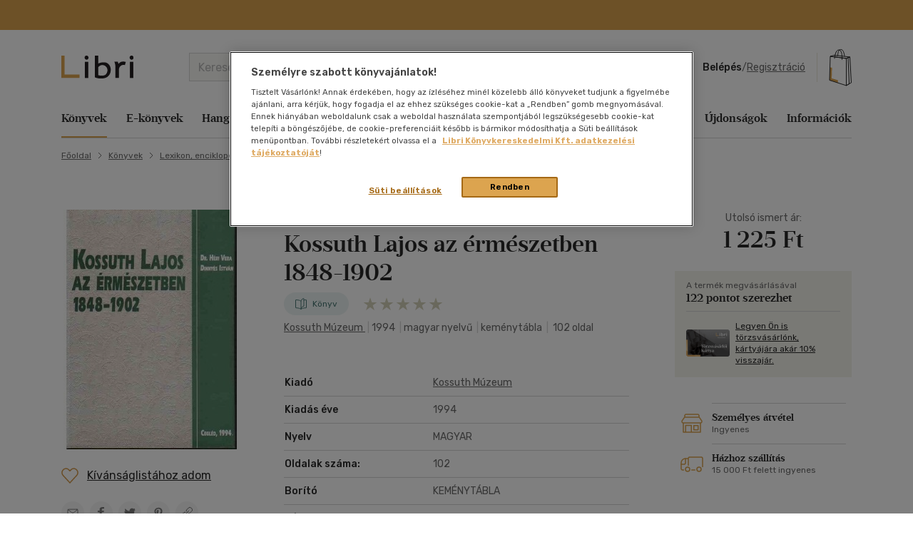

--- FILE ---
content_type: text/html; charset=iso-8859-2
request_url: https://www.libri.hu/konyv/dinnyes_istvan.kossuth-lajos-az-ermeszetben-1848-1902.html
body_size: 28842
content:
<!DOCTYPE html>
<html class="no-js" lang="hu">
<head itemscope itemtype="http://schema.org/WebSite">
<meta charset="ISO-8859-2"><title>Könyv: Kossuth Lajos az érmészetben 1848-1902 (Dinnyés István - Héri Vera)</title><meta itemprop="name" content="Libri.hu"><meta itemprop="url" content="https://www.libri.hu"><meta name="description" content="Könyv ára: 1225 Ft, Kossuth Lajos az érmészetben 1848-1902 - Dinnyés István - Héri Vera,"><meta name="Keywords" lang="hu" content="dinnyés istván - héri vera, kossuth lajos az érmészetben 1848-1902, kossuth múzeum, könyvvásárlás, általános"><meta property="fb:app_id" content="216059778523722"><meta property="og:title" content="Kossuth Lajos az érmészetben 1848-1902 (Dinnyés István - Héri Vera)"><meta property="og:image" content="https://s01.static.libri.hu/cover/e1/e/629781_4.jpg"><meta property="og:type" content="book"><meta property="og:isbn" content="9638317019"><link rel="canonical" href="https://www.libri.hu/konyv/dinnyes_istvan.kossuth-lajos-az-ermeszetben-1848-1902.html"><script type="application/ld+json">
		{
			"@context": "http://schema.org",
			"@type": "Organization",
			"name": "Libri Könyvkereskedelmi Kft.",
			"url": "https://www.libri.hu",
			"logo": "https://www.libri.hu/site/img/libri_logo_toshare.png",
			"sameAs": [
				"https://www.facebook.com/librikonyvesboltok/",
				"https://www.instagram.com/libri_konyvesboltok/"
			]
		}
	</script>
<script>
	var dataLayer = [{"userType":"Visitor","userId":null,"author":"Dinny\u00e9s Istv\u00e1n"}];
    
	var device_type = '';
	(function(w,d,s,l,i){w[l]=w[l]||[];w[l].push({'gtm.start':
			new Date().getTime(),event:'gtm.js'});var f=d.getElementsByTagName(s)[0],
		j=d.createElement(s),dl=l!='dataLayer'?'&l='+l:'';j.async=true;j.src=
		'//www.googletagmanager.com/gtm.js?id='+i+dl;f.parentNode.insertBefore(j,f);
	})(window,document,'script','dataLayer','GTM-PT9GH6X');
    
</script>


<meta name="viewport" content="width=device-width, initial-scale=1">

<link rel="stylesheet" type="text/css" href="https://s02.static.libri.hu/site/redesign-2022/site/css/style.min.css?20260130065121">
<link rel="preconnect" href="https://fonts.googleapis.com">
<link rel="preconnect" href="https://fonts.gstatic.com" crossorigin>
<link href="https://fonts.googleapis.com/css2?family=Rubik:ital,wght@0,300;0,400;0,500;0,600;0,700;0,800;0,900;1,300;1,400;1,500;1,600;1,700;1,800;1,900&display=swap" rel="stylesheet">

	<script src="https://s03.static.libri.hu/site/jscript/desktop/manual/raven.min.js?2"></script>
	<script>
		try { Raven.config('https://35022bb7bb434840870645628a6b97d3@sentry.big.hu/2', {
			environment: 'prod',
			ignoreErrors: ['document.getElementsByClassName.ToString is not a function']
		}).install(); } catch(e) { }
	</script>

<script>
    
	 let libriDebug = false,
		staticImagesUrl = 'https://static.libri.hu/site/images/',
		basketDisableTimeout = 2000,
		onloadListeners = [],
		onloadListenerArgs = [],
		listenersLoaded = false,
		isMobile = true;

		addOnLoadListener = function (listener, args) {
			if (listenersLoaded) {
				listener.call(this, args);
				return;
			}

			const listenerLength = onloadListeners.length;

			if (typeof (listener) == 'function') {
				onloadListeners[listenerLength] = listener;

				if (typeof (args) != 'undefined') {
					onloadListenerArgs[listenerLength] = args;
				} else {
					onloadListenerArgs[listenerLength] = null;
				}
			}
		};
		call = function (f, args) {
			if (typeof window[f] === 'function') {
				window[f].call(this, args);
			} else {
				addOnLoadListener(function () {
					window[f].call(this, arguments);
				}, args);
			}
		};
</script>

<link rel="shortcut icon" href="https://s04.static.libri.hu/site/favicon.ico" type="image/x-icon">

<link rel="preconnect" href="https://integration.prefixbox.com/" />
<link rel="dns-prefetch" href="https://integration.prefixbox.com/" />
<link rel="preconnect" href="https://api.prefixbox.com/" />
<link rel="dns-prefetch" href="https://api.prefixbox.com/" />
<script>
	
	window.prefixboxAnalytics=window.prefixboxAnalytics||function(t,s,p,o){(window.pfbxQueue=window.pfbxQueue||[]).push({type:t,source:s,params:p,overrideObject:o});};
	window.prefixboxFunctions=window.prefixboxFunctions||{}; window.prefixboxCustomerFunctions=window.prefixboxCustomerFunctions||{};
	
	const prefixboxStatusEnabled = 1;
	const prefixboxClickEnabled = 0;
	const prefixboxAddToCartEnabled = 1;
</script>
<script
	id="prefixbox-integration-v2"
	async
	defer
	fetchpriority="high"
	charset="UTF-8"
	type="text/javascript"
	src="https://integration.prefixbox.com/c8c7ce53-57e9-4b3b-9ea9-a70c4a87601c"
></script>


<script type="text/plain" class="optanon-category-C0002">
var ghmxy_align = 'center';
var ghmxy_type = 'absolute';
var ghmxy_identifier = 'B8LrCeOm5Kb60Sq99WzkBOVyfSnp9IcugcDBI_xj0_X.h7';
</script>
<script type="text/plain" class="optanon-category-C0002" src="//hu.hit.gemius.pl/hmapxy.js"></script>


        <script type="text/plain" class="optanon-category-C0002">
<!--//--><![CDATA[//><!--
var pp_gemius_identifier = 'B8LrCeOm5Kb60Sq99WzkBOVyfSnp9IcugcDBI_xj0_X.h7';
var pp_gemius_use_cmp = 'true';
var pp_gemius_cmp_timeout = Infinity;
// lines below shouldn't be edited
function gemius_pending(i) { window[i] = window[i] || function() {var x = window[i+'_pdata'] = window[i+'_pdata'] || []; x[x.length]=arguments;};};
gemius_pending('gemius_hit'); gemius_pending('gemius_event'); gemius_pending('pp_gemius_hit'); gemius_pending('pp_gemius_event');
(function(d,t) {try {var gt=d.createElement(t),s=d.getElementsByTagName(t)[0],l='http'+((location.protocol=='https:')?'s':''); gt.setAttribute('async','async');
gt.setAttribute('defer','defer'); gt.src=l+'://hu.hit.gemius.pl/xgemius.js'; s.parentNode.insertBefore(gt,s);} catch (e) {}})(document,'script');
//--><!]]>
</script>

        <script type="text/plain" class="optanon-category-C0002">
<!--//--><![CDATA[//><!--
function go_gemius_hit() {
  window.pp_gemius_use_cmp = 'true';
  window.pp_gemius_cmp_timeout = Infinity;
  window.pp_gemius_identifier = 'B8LrCeOm5Kb60Sq99WzkBOVyfSnp9IcugcDBI_xj0_X.h7';
  function gemius_pending(i) { window[i] = window[i] || function() {var x = window[i+'_pdata'] = window[i+'_pdata'] || []; x[x.length]=arguments;};}; gemius_pending('gemius_hit'); gemius_pending('gemius_event'); gemius_pending('gemius_init'); gemius_pending('pp_gemius_hit'); gemius_pending('pp_gemius_event'); gemius_pending('pp_gemius_init'); (function(d,t) {try {var gt=d.createElement(t),s=d.getElementsByTagName(t)[0],l='http'+((location.protocol=='https:')?'s':''); gt.setAttribute('async','async'); gt.setAttribute('defer','defer'); gt.src=l+'://hu.hit.gemius.pl/xgemius.js'; s.parentNode.insertBefore(gt,s);} catch (e) {}})(document,'script');
}
function check_tcfapi_for_gemius() { if (typeof __tcfapi !== 'undefined') { go_gemius_hit(); } else { setTimeout(check_tcfapi_for_gemius, 500); } }
check_tcfapi_for_gemius();
//--><!]]>
</script><script async='async' src="https://securepubads.g.doubleclick.net/tag/js/gpt.js"></script>

<script> 
  window.googletag = window.googletag || {cmd: []};

  googletag.cmd.push(function() {
    // banner méretek definiálása
    var bannersizes = googletag.sizeMapping()
    .addSize([1024, 0], [[970, 250], [970, 90]])
    .addSize([640, 0], [[320, 100], [468, 60]])
    .addSize([0, 480], [320, 100])
    .build();
    var bannersizes2 = googletag.sizeMapping()
    .addSize([0, 0], [320, 100])
    .build();

    // Termékoldal
    googletag.defineSlot('/22773612643/termekoldal', [[970, 250], [320, 100], [468, 60], [970, 90]], 'div-gpt-ad-1692960369566-0').defineSizeMapping(bannersizes).addService(googletag.pubads());

    googletag.pubads().enableSingleRequest();
    googletag.companionAds().setRefreshUnfilledSlots(true); 
    googletag.pubads().collapseEmptyDivs();
    googletag.enableServices();
  });
</script></head>
<body>	<div class="headerNotificationCarousel customAlert_0" id="headerNotificationCarouselDiv">
		<div id="headerNotificationCarousel" class="container carousel slide w-100" data-bs-ride="carousel" data-bs-interval="3000">
			<div class="carousel-inner ms-auto me-auto">
                				<div class="carousel-item active customAlert_0" data-color="customAlert_0">
					<div class="text-center">
                        							<style>
.headerNotificationCarousel .text-center {
    white-space: nowrap;
    overflow: hidden;
    text-overflow: ellipsis;
    margin: 0 10px;
}
.message p {
text-decoration: none;
}
@media only screen and (min-width: 768px) {
.onlymobile {
display: none;
}
}
.headerNotificationCarousel .text-center p {
font-size: 16px;
}

@media only screen and (min-width: 992px) {
/* .onlydesktop {
   display: inline !important; 
}
*/

.onlymobile {
display: none !important;
}
}
@media only screen and (max-width: 700px) {
 .onlydesktop {
   display: none;
}
.onlymobile {
display: inline !important;
}
}
</style>
<a href="https://www.libri.hu/tv-minusz10">
<div class="message">
<p class="onlymobile">10% törzsvásárlói kupon:TVMINUSZ10</p>
<p class="onlydesktop">Minden könyvre 10% kuponkedvezmény törzsvásárlóinknak: TVMINUSZ10</p>

</div></a>					</div>
				</div>
							</div>
					</div>
	</div>

<style>
			.customAlert_0 {
			background-color: #dca44f;
			color: #000000;
			border: 1px solid #dca44f;


			&, a {
				color: #000000;
			}
		}
	</style>


<script type="text/javascript">
	var myCarousel = document.querySelector('#headerNotificationCarousel');

	myCarousel.addEventListener('slide.bs.carousel', function (ev) {
		var oldColor = document.querySelector('#headerNotificationCarouselDiv').getAttribute('class').replace("headerNotificationCarousel ", "");
		var newColor = ev.relatedTarget.dataset.color;

		document.querySelector('#headerNotificationCarouselDiv').classList.remove(oldColor);
		document.querySelector('#headerNotificationCarouselDiv').classList.add(newColor);

	})
</script>

	<!-- GA START-->
<!-- GA END-->
																																																																									<header class="header"><div class="container"><div class="header-flex-container"><button type="button" class="header-btn d-lg-none" data-bs-toggle="collapse" data-bs-target="#navbarToggler" aria-controls="navbarToggler" aria-expanded="false" aria-label="Menü nyitása"><i class="sprite-svg svg-icons--hamburger-24-dark svg-icons--hamburger-24-dark-dims"></i></button><a id="tvCardNotLoggedIn" class="header-btn ms-2 d-lg-none" data-bs-toggle="modal" data-bs-target="#loginModal"><span class="visually-hidden">Törzsvásárlói Kártya adatai</span><i class="sprite-svg svg-icons--tvk svg-icons--tvk-dims"></i></a><a id="tvCardLoggedIn" class="header-btn ms-2 d-lg-none d-none" href="/adataim/tv_kartya/"><span class="visually-hidden">Törzsvásárlói Kártya adatai</span><i class="sprite-svg svg-icons--tvk svg-icons--tvk-dims"></i></a><a class="header-logo" href="/"><img src="/redesign-2022/images/logo.svg" alt="Libri"></a><div class="searchform"><form id="autocomplete-form" class="d-flex" method="get" action="/talalati_lista/" accept-charset="UTF-8"><input type="hidden" name="autocomplete" value="1" /><input class="form-control me-2 autocomplete-search" id="headerSearch" type="search" name="text" placeholder="Keresés..." aria-label="Keresés" value="" maxlength="80" /><button class="btn btn-primary" type="submit" aria-label="Keresés indítása"><i class="sprite-svg svg-icons--search-18-white svg-icons--search-18-white-dims"></i></button><a href="/reszletes_kereso/" class="search_detail">Részletes keresés</a><div id="autocomplete-result" class="autocomplete"></div></form></div><div class="d-flex align-items-center order-lg-4"><div class="header-user"><div class="logged-in d-none"><div class="dropdown"><a class="nav-link dropdown-toggle" href="javascript:void();" id="userDropdown" role="button" data-bs-toggle="dropdown" aria-expanded="false" aria-label="Felhasználó"><span rel="loggedInMemberName"></span></a><div class="dropdown-menu dropdown-menu-light" aria-labelledby="userDropdown"><div class="tvk-card">
  <div rel="memberTvkBalanceHolder">
      <p class="mb-4">
    	<small>Törzsvásárlói pontegyenleg:</small><br>
    	<span rel="memberTvkBalance" class="m-0 tvk-card-balance"></span>
      </p>
      <a href="/adataim/tv_kartya/">
    	<i class="sprite-svg svg-icons--tvk svg-icons--tvk-dims"></i>
    	<span>Törzsvásárló kártyám</span>
      </a>
  </div>

   <div rel="memberTvkBalanceHolderPercent">
        <p class="mb-4">
            <small>Kedvezmény mértéke:</small><br>
            <span rel="memberTvkBalance" class="m-0 tvk-card-balance"></span>
        </p>
        <a href="/adataim/tv_kartya/">
            <i class="sprite-svg svg-icons--tvk svg-icons--tvk-dims"></i>
            <span>Törzsvásárló kártyám</span>
        </a>
   </div>

  <div rel="memberTvkBalanceHolderNoCard">
      <p class="mb-4 body-1">
          Legyen ön is Libri<br>Törzsvásárló!<br>
      </p>
      <a href="/adataim/tv_kartya/">
          <i class="sprite-svg svg-icons--tvk svg-icons--tvk-dims"></i>
          <small>Törzsvásárlói kártya igénylés vagy meglévő kártya fiókhoz rögzítése</small>
      </a>
  </div>
</div>
<ul class="user-menu-list">
  <li><a class="dropdown-item nav-link" href="/adataim/">Adataim</a></li>
  <li><a class="dropdown-item nav-link" href="/adataim/rendeleseim/">Rendeléseim és igényléseim</a></li>
  <li><a class="dropdown-item nav-link" href="/adataim/ajandekkartyaim/">Ajándékkártyák</a></li>
  <li><a class="dropdown-item nav-link" href="/adataim/ekonyveim/">E-könyveim</a></li>
  <li><a class="dropdown-item nav-link" href="/adataim/ehangoskonyveim/">E-hangoskönyveim</a></li>
  <li><a class="dropdown-item nav-link" href="/adataim/kivansaglista/">Kívánságlistám, mentett kosaraim</a></li>
  <li><a class="dropdown-item nav-link" href="/ajanlatok_nekem/">Ajánlataim</a></li>
  <li><a class="dropdown-item nav-link" href="/adataim/evfordulok/">Évfordulók</a></li>
  <li class="mb-0 pl-0"><a class="dropdown-item nav-link" href="javascript:void();" onclick="LibriMember.logout();return false;">Kilépés</a></li>
</ul>
</div></div></div><button class="profile-menu-btn header-btn me-2 d-lg-none hiddenWhenLoggedOut d-none" type="button" data-bs-toggle="collapse" data-bs-target="#navbarToggler" aria-controls="navbarToggler" aria-expanded="false" aria-label="Menü nyitása"><i class="sprite-svg svg-icons--user-24-black svg-icons--user-24-dark-dims" title="Felhasználó"></i></button><div class="logged-out d-md-none hiddenWhenLoggedIn d-none" ><a href="javascript:void();" class="login d-none d-lg-inline-block" data-bs-toggle="modal" data-bs-target="#loginModal">Belépés</a><span class="d-none d-lg-inline-block">/</span><a href="javascript:void();" class="registration d-none d-lg-inline-block" data-bs-toggle="modal" data-bs-target="#regModal">Regisztráció</a><a href="javascript:void();" class="header-btn login d-lg-none" data-bs-toggle="modal" data-bs-target="#loginModal"><i class="sprite-svg svg-icons--user-24-dark svg-icons--user-24-dark-dims" title="Felhasználó"></i></a></div></div>    		<button type="button" class="header-btn cart-btn" aria-label="Kosár" data-bs-toggle="modal" data-bs-target="#cartModal">
            <span class="cart-btn-icon">
	<i class="d-none d-lg-block sprite-svg svg-szatyor-desktop svg-szatyor-desktop-dims"></i>
	<i class="d-block d-lg-none sprite-svg svg-szatyor-mobile svg-szatyor-mobile-dims"></i>
	<span id="cartItemCount" class="cart-btn-count"></span>
</span>
<span id="cartSumPrice" class="price d-none d-lg-block"></span>
		</button>
    
</div></div></div></header><div class="modal modal-cart is-empty cart-slide" id="cartModal" tabindex="-1" aria-hidden="true"><div class="modal-dialog modal-cart-dialog  modal-fullscreen-sm-down modal-dialog-scrollable"><div class="modal-content"><div class="modal-cart-header"><div><div class="h2 modal-title mb-2" id="cartModalEmptyLabel">Kosár áttekintése</div><div class="body-2 color-text-middle">Összesen <span class="fw-500">0</span> termék</div></div><button type="button" class="btn-close" data-bs-dismiss="modal" aria-label="Bezárás"></button></div><div class="modal-body modal-cart-body"><div id="modal-cart-empty-content" class="d-flex flex-column align-items-center pt-5"><div class="pt-lg-4"><img src="/redesign-2022/images/shopping-cart-yellow.png" srcset="/redesign-2022/images/shopping-cart-yellow@2x.png 2x, /redesign-2022/images/shopping-cart-yellow@3x.png 3x" alt=""></div><div class="h3 mt-4 mb-2">Az ön kosara jelenleg üres.</div><div class="body-2-responsive color-text-middle">Nézzen szét <a class="link-text-middle" href="/akciok/" title="Akcióink">akcióink</a> között!</div></div></div></div></div></div><nav class="navbar navbar-expand-lg" id="main-nav"><div class="container autoscroll"><ul class="navbar-nav me-auto mb-2 mb-lg-0"><li class="nav-item dropdown submenu"><a class="nav-link active" aria-current="page"title="Könyvek"href="/konyv/">Könyvek</a><div class="dropdown-menu d-lg-block d-md-none d-none"><div class="row"><div class="col-sm"><h3 class="h3 h4-static">Kategóriák</h3><ul class="first-ul"><li><a href="/konyv/csalad-es-szulok/" title="Család és szülők">Család és szülők</a></li><li><a href="/konyv/eletmod-egeszseg/" title="Életmód, egészség">Életmód, egészség</a></li><li><a href="/konyv/eletrajzok-visszaemlekezesek/" title="Életrajzok, visszaemlékezések">Életrajzok, visszaemlékezések</a></li><li><a href="/konyv/ezoteria/" title="Ezotéria">Ezotéria</a></li><li><a href="/konyv/gasztronomia/" title="Gasztronómia">Gasztronómia</a></li><li><a href="/konyv/gyermek-es-ifjusagi/" title="Gyermek és ifjúsági">Gyermek és ifjúsági</a></li><li><a href="/konyv/hangoskonyv/" title="Hangoskönyv">Hangoskönyv</a></li><li><a href="/konyv/hobbi-szabadido/" title="Hobbi, szabadidő">Hobbi, szabadidő</a></li></ul></div><div class="col-sm"><ul><li><a href="/konyv/irodalom/" title="Irodalom">Irodalom</a></li><li><a href="/konyv/kepregeny/" title="Képregény">Képregény</a></li><li><a href="/konyv/kert-haz-otthon/" title="Kert, ház, otthon">Kert, ház, otthon</a></li><li><a href="/konyv/lexikon-enciklopedia/" title="Lexikon, enciklopédia">Lexikon, enciklopédia</a></li><li><a href="/konyv/muveszet-epiteszet/" title="Művészet, építészet">Művészet, építészet</a></li><li><a href="/konyv/napjaink-bulvar-politika/" title="Napjaink, bulvár, politika">Napjaink, bulvár, politika</a></li><li><a href="/konyv/nyelvkonyv-szotar/" title="Nyelvkönyv, szótár, idegen nyelvű">Nyelvkönyv, szótár, idegen nyelvű</a></li><li><a href="/konyv/penz-gazdasag-uzleti-elet/" title="Pénz, gazdaság, üzleti élet">Pénz, gazdaság, üzleti élet</a></li></ul></div><div class="col-sm"><ul><li><a href="/konyv/sport-termeszetjaras/" title="Sport, természetjárás">Sport, természetjárás</a></li><li><a href="/konyv/szamitastechnika-internet/" title="Számítástechnika, internet">Számítástechnika, internet</a></li><li><a href="/konyv/tankonyvek-segedkonyvek/" title="Tankönyvek, segédkönyvek">Tankönyvek, segédkönyvek</a></li><li><a href="/konyv/tars-tudomanyok/" title="Társ. tudományok">Társ. tudományok</a></li><li><a href="/konyv/terkep/" title="Térkép">Térkép</a></li><li><a href="/konyv/tortenelem/" title="Történelem">Történelem</a></li><li><a href="/konyv/tudomany-es-termeszet/" title="Tudomány és Természet">Tudomány és Természet</a></li><li><a href="/konyv/utazas/" title="Utazás">Utazás</a></li></ul></div><div class="col-sm"><ul><li><a href="/konyv/vallas-mitologia/" title="Vallás, mitológia">Vallás, mitológia</a></li></ul></div></div>
<div class="d-grid gap-2 d-block d-lg-none"><button class="btn btn-primary close">Bezárás</button></div></div></li><li class="nav-item dropdown submenu"><a class="nav-link"title="E-könyvek"href="/ekonyv/">E-könyvek</a><div class="dropdown-menu d-lg-block d-md-none d-none"><div class="row"><div class="col-sm"><h3 class="h3 h4-static">Kategóriák</h3><ul class="first-ul"><li><a href="/konyv/csalad-es-szulok/?ebook=1" title="Család és szülők">Család és szülők</a></li><li><a href="/konyv/eletmod-egeszseg/?ebook=1" title="Életmód, egészség">Életmód, egészség</a></li><li><a href="/konyv/eletrajzok-visszaemlekezesek/?ebook=1" title="Életrajzok, visszaemlékezések">Életrajzok, visszaemlékezések</a></li><li><a href="/konyv/ezoteria/?ebook=1" title="Ezotéria">Ezotéria</a></li><li><a href="/konyv/gasztronomia/?ebook=1" title="Gasztronómia">Gasztronómia</a></li><li><a href="/konyv/gyermek-es-ifjusagi/?ebook=1" title="Gyermek és ifjúsági">Gyermek és ifjúsági</a></li><li><a href="/konyv/hobbi-szabadido/?ebook=1" title="Hobbi, szabadidő">Hobbi, szabadidő</a></li><li><a href="/konyv/irodalom/?ebook=1" title="Irodalom">Irodalom</a></li></ul></div><div class="col-sm"><ul><li><a href="/konyv/kepregeny/?ebook=1" title="Képregény">Képregény</a></li><li><a href="/konyv/kert-haz-otthon/?ebook=1" title="Kert, ház, otthon">Kert, ház, otthon</a></li><li><a href="/konyv/lexikon-enciklopedia/?ebook=1" title="Lexikon, enciklopédia">Lexikon, enciklopédia</a></li><li><a href="/konyv/muveszet-epiteszet/?ebook=1" title="Művészet, építészet">Művészet, építészet</a></li><li><a href="/konyv/nyelvkonyv-szotar/?ebook=1" title="Nyelvkönyv, szótár, idegen nyelvű">Nyelvkönyv, szótár, idegen nyelvű</a></li><li><a href="/konyv/penz-gazdasag-uzleti-elet/?ebook=1" title="Pénz, gazdaság, üzleti élet">Pénz, gazdaság, üzleti élet</a></li><li><a href="/konyv/sport-termeszetjaras/?ebook=1" title="Sport, természetjárás">Sport, természetjárás</a></li><li><a href="/konyv/szamitastechnika-internet/?ebook=1" title="Számítástechnika, internet">Számítástechnika, internet</a></li></ul></div><div class="col-sm"><ul><li><a href="/konyv/tankonyvek-segedkonyvek/?ebook=1" title="Tankönyvek, segédkönyvek">Tankönyvek, segédkönyvek</a></li><li><a href="/konyv/tars-tudomanyok/?ebook=1" title="Társ. tudományok">Társ. tudományok</a></li><li><a href="/konyv/tortenelem/?ebook=1" title="Történelem">Történelem</a></li><li><a href="/konyv/tudomany-es-termeszet/?ebook=1" title="Tudomány és Természet">Tudomány és Természet</a></li><li><a href="/konyv/utazas/?ebook=1" title="Utazás">Utazás</a></li><li><a href="/konyv/vallas-mitologia/?ebook=1" title="Vallás, mitológia">Vallás, mitológia</a></li></ul></div></div>
<div class="d-grid gap-2 d-block d-lg-none"><button class="btn btn-primary close">Bezárás</button></div></div></li><li class="nav-item dropdown submenu"><a class="nav-link"title="Hangoskönyvek"href="/hangoskonyv/">Hangoskönyvek</a><div class="dropdown-menu d-lg-block d-md-none d-none"><div class="row"><div class="col-sm"><h3 class="h3 h4-static">Kategóriák</h3><ul class="first-ul"><li><a href="/konyvek/e-hangoskonyv/" title="E-hangoskönyv">E-hangoskönyv</a></li><li><a href="/konyv/hangoskonyv/" title="Hangoskönyv">Hangoskönyv</a></li></ul></div></div>
<div class="d-grid gap-2 d-block d-lg-none"><button class="btn btn-primary close">Bezárás</button></div></div></li><li class="nav-item dropdown submenu"><a class="nav-link"title="Antikvár"href="/antikvar/">Antikvár</a><div class="dropdown-menu d-lg-block d-md-none d-none"><div class="row"><div class="col-sm"><h3 class="h3 h4-static">Kategóriák</h3><ul class="first-ul"><li><a href="/konyv/csalad-es-szulok/?antik_book=1" title="Család és szülők">Család és szülők</a></li><li><a href="/ajandek/egyeb-aru-szolgaltatas/?antik_book=1" title="Egyéb áru, szolgáltatás">Egyéb áru, szolgáltatás</a></li><li><a href="/konyv/eletmod-egeszseg/?antik_book=1" title="Életmód, egészség">Életmód, egészség</a></li><li><a href="/konyv/eletrajzok-visszaemlekezesek/?antik_book=1" title="Életrajzok, visszaemlékezések">Életrajzok, visszaemlékezések</a></li><li><a href="/konyv/ezoteria/?antik_book=1" title="Ezotéria">Ezotéria</a></li><li><a href="/film/film/?antik_book=1" title="Film">Film</a></li><li><a href="/ajandek/folyoirat-ujsag/?antik_book=1" title="Folyóirat, újság">Folyóirat, újság</a></li><li><a href="/konyv/gasztronomia/?antik_book=1" title="Gasztronómia">Gasztronómia</a></li></ul></div><div class="col-sm"><ul><li><a href="/konyv/gyermek-es-ifjusagi/?antik_book=1" title="Gyermek és ifjúsági">Gyermek és ifjúsági</a></li><li><a href="/konyv/hangoskonyv/?antik_book=1" title="Hangoskönyv">Hangoskönyv</a></li><li><a href="/zene/hangzoanyag/?antik_book=1" title="Hangzóanyag">Hangzóanyag</a></li><li><a href="/konyv/hobbi-szabadido/?antik_book=1" title="Hobbi, szabadidő">Hobbi, szabadidő</a></li><li><a href="/konyv/irodalom/?antik_book=1" title="Irodalom">Irodalom</a></li><li><a href="/ajandek/jatek/?antik_book=1" title="Játék">Játék</a></li><li><a href="/ajandek/kartya/?antik_book=1" title="Kártya">Kártya</a></li><li><a href="/konyv/kepregeny/?antik_book=1" title="Képregény">Képregény</a></li></ul></div><div class="col-sm"><ul><li><a href="/konyv/kert-haz-otthon/?antik_book=1" title="Kert, ház, otthon">Kert, ház, otthon</a></li><li><a href="/konyv/lexikon-enciklopedia/?antik_book=1" title="Lexikon, enciklopédia">Lexikon, enciklopédia</a></li><li><a href="/konyv/muveszet-epiteszet/?antik_book=1" title="Művészet, építészet">Művészet, építészet</a></li><li><a href="/konyv/napjaink-bulvar-politika/?antik_book=1" title="Napjaink, bulvár, politika">Napjaink, bulvár, politika</a></li><li><a href="/ajandek/naptar/?antik_book=1" title="Naptár">Naptár</a></li><li><a href="/konyv/nyelvkonyv-szotar/?antik_book=1" title="Nyelvkönyv, szótár, idegen nyelvű">Nyelvkönyv, szótár, idegen nyelvű</a></li><li><a href="/konyv/penz-gazdasag-uzleti-elet/?antik_book=1" title="Pénz, gazdaság, üzleti élet">Pénz, gazdaság, üzleti élet</a></li><li><a href="/konyv/sport-termeszetjaras/?antik_book=1" title="Sport, természetjárás">Sport, természetjárás</a></li></ul></div><div class="col-sm"><ul><li><a href="/konyv/szamitastechnika-internet/?antik_book=1" title="Számítástechnika, internet">Számítástechnika, internet</a></li><li><a href="/zene/szolfezs-zeneelmelet/?antik_book=1" title="Szolfézs, zeneelmélet">Szolfézs, zeneelmélet</a></li><li><a href="/konyv/tankonyvek-segedkonyvek/?antik_book=1" title="Tankönyvek, segédkönyvek">Tankönyvek, segédkönyvek</a></li><li><a href="/konyv/tars-tudomanyok/?antik_book=1" title="Társ. tudományok">Társ. tudományok</a></li><li><a href="/konyv/terkep/?antik_book=1" title="Térkép">Térkép</a></li><li><a href="/konyv/tortenelem/?antik_book=1" title="Történelem">Történelem</a></li><li><a href="/konyv/tudomany-es-termeszet/?antik_book=1" title="Tudomány és Természet">Tudomány és Természet</a></li><li><a href="/konyv/utazas/?antik_book=1" title="Utazás">Utazás</a></li></ul></div><div class="col-sm"><ul><li><a href="/konyv/vallas-mitologia/?antik_book=1" title="Vallás, mitológia">Vallás, mitológia</a></li></ul></div></div>
<div class="d-grid gap-2 d-block d-lg-none"><button class="btn btn-primary close">Bezárás</button></div></div></li><li class="nav-item dropdown submenu"><a class="nav-link"title="Zene, film, ajándék"href="/zene/">Zene, film, ajándék</a><div class="dropdown-menu d-lg-block d-md-none d-none"><div class="row"><div class="col-sm"><h3 class="h5"><a href="/zene/hangzoanyag/" title="Zene">Zene</a></h3><ul class="first-ul"><li><a href="/zene/hangzoanyag/komolyzene/" title="Komolyzene">Komolyzene</a></li><li><a href="/zene/hangzoanyag/konnyuzene/" title="Könnyűzene">Könnyűzene</a></li><li><a href="/zene/hangzoanyag/nepzene/" title="Népzene">Népzene</a></li><li><a href="/zene/hangzoanyag/nyelvtanulas/" title="Nyelvtanulás">Nyelvtanulás</a></li><li><a href="/zene/hangzoanyag/proza/" title="Próza">Próza</a></li><li><a href="/zene/hangzoanyag/spiritualis-zene/" title="Spirituális zene">Spirituális zene</a></li><li><a href="/zene/szolfezs-zeneelmelet/szolfezs-zeneelm-vegyes/" title="Szolfézs, zeneelm. vegyes">Szolfézs, zeneelm. vegyes</a></li><li><a href="/zene/hangzoanyag/zene-vegyesen/" title="Zene vegyesen">Zene vegyesen</a></li></ul></div><div class="col-sm"><h3 class="h3 h4-static"><a href="/film/film/" title="Film">Film</a></h3><ul class="first-ul"><li><a href="/film/film/akcio/" title="Akció">Akció</a></li><li><a href="/film/film/animacios-film/" title="Animációs film">Animációs film</a></li><li><a href="/film/film/babfilm/" title="Bábfilm">Bábfilm</a></li><li><a href="/film/film/csaladi/" title="Családi">Családi</a></li><li><a href="/film/diafilm/diafilm-vegyesen/" title="Diafilm vegyesen">Diafilm vegyesen</a></li><li><a href="/film/film/dokumentumfilm/" title="Dokumentumfilm">Dokumentumfilm</a></li><li><a href="/film/film/drama/" title="Dráma">Dráma</a></li><li><a href="/film/film/egeszsegrol-betegsegrol/" title="Egészségről-betegségről">Egészségről-betegségről</a></li><li><a href="/film/film/eletrajzi/" title="Életrajzi">Életrajzi</a></li><li><a href="/film/film/erotikus/" title="Erotikus">Erotikus</a></li><li><a href="/film/film/ezoterika/" title="Ezoterika">Ezoterika</a></li><li><a href="/film/film/fantasy-film/" title="Fantasy film">Fantasy film</a></li></ul></div><div class="col-sm"><ul><li><a href="/film/film/film-vegyesen/" title="Film vegyesen">Film vegyesen</a></li><li><a href="/film/film/gyermekfilm/" title="Gyermekfilm">Gyermekfilm</a></li><li><a href="/film/film/haborus/" title="Háborús">Háborús</a></li><li><a href="/film/film/hobbi/" title="Hobbi">Hobbi</a></li><li><a href="/film/film/horror/" title="Horror">Horror</a></li><li><a href="/film/film/humor-kabare/" title="Humor-kabaré">Humor-kabaré</a></li><li><a href="/film/film/ismeretterjeszto/" title="Ismeretterjesztő">Ismeretterjesztő</a></li><li><a href="/film/film/jatekfilm/" title="Játékfilm">Játékfilm</a></li><li><a href="/film/film/kaland/" title="Kaland">Kaland</a></li><li><a href="/film/film/kotelezo-olvasmanyok-filmfeld/" title="Kötelező olvasmányok-filmfeld.">Kötelező olvasmányok-filmfeld.</a></li><li><a href="/film/film/krimi/" title="Krimi">Krimi</a></li><li><a href="/film/film/misztikus/" title="Misztikus">Misztikus</a></li></ul></div><div class="col-sm"><ul><li><a href="/film/film/muvesz/" title="Művész">Művész</a></li><li><a href="/film/film/opera-operett/" title="Opera-Operett">Opera-Operett</a></li><li><a href="/film/film/rajzfilm/" title="Rajzfilm">Rajzfilm</a></li><li><a href="/film/film/romantikus/" title="Romantikus">Romantikus</a></li><li><a href="/film/film/sci-fi/" title="Sci-fi">Sci-fi</a></li><li><a href="/film/film/sport-fittness/" title="Sport-Fittness">Sport-Fittness</a></li><li><a href="/film/film/szatira/" title="Szatíra">Szatíra</a></li><li><a href="/film/film/szinhaz/" title="Színház">Színház</a></li><li><a href="/film/film/termeszetfilm/" title="Természetfilm">Természetfilm</a></li><li><a href="/film/film/thriller-pszicho-thriller/" title="Thriller,Pszicho-thriller">Thriller,Pszicho-thriller</a></li><li><a href="/film/film/tortenelmi/" title="Történelmi">Történelmi</a></li><li><a href="/film/film/tv-sorozatok/" title="Tv-sorozatok">Tv-sorozatok</a></li></ul></div><div class="col-sm"><ul><li><a href="/film/film/utifilm/" title="Útifilm">Útifilm</a></li><li><a href="/film/film/vigjatek/" title="Vígjáték">Vígjáték</a></li><li><a href="/film/film/western/" title="Western">Western</a></li><li><a href="/film/film/zene-musical/" title="Zene, musical">Zene, musical</a></li></ul></div><div class="col-sm"><h3 class="h5">Ajándék</h3><ul class="first-ul"><li><a href="/ajandek/ajandekkartyak/" title="Ajándékkártyák">Ajándékkártyák</a></li><li><a href="/ajandek/egyeb-aru-szolgaltatas/" title="Egyéb áru, szolgáltatás">Egyéb áru, szolgáltatás</a></li><li><a href="/ajandek/folyoirat-ujsag/" title="Folyóirat, újság">Folyóirat, újság</a></li><li><a href="/ajandek/foldgomb/" title="Földgömb">Földgömb</a></li><li><a href="/ajandek/jatek/" title="Játék">Játék</a></li><li><a href="/ajandek/kartya/" title="Kártya">Kártya</a></li><li><a href="/ajandek/kepeslap/" title="Képeslap">Képeslap</a></li><li><a href="/ajandek/naptar/" title="Naptár">Naptár</a></li><li><a href="/ajandek/papir-iroszer/" title="Papír, írószer">Papír, írószer</a></li></ul></div></div>
<div class="d-grid gap-2 d-block d-lg-none"><button class="btn btn-primary close">Bezárás</button></div></div></li><li class="nav-item dropdown submenu d-none d-lg-block"><a class="nav-link"title="Akciók"href="/akciok/">Akciók</a><div class="dropdown-menu"><div class="row">
	<div class="col-sm col-lg-4">
		<div class="h3 h4-static">Aktuális akcióink</div>
		<ul>
                        				<li>
					<a href="/akciok/uj_ev_uj_en.html">
                    Új év, új én 					Bolti és online
					</a>
				</li>
            				<li>
					<a href="/akciok/uj_ev_uj_en.online.html">
                    Új év, új én					Csak online
					</a>
				</li>
            				<li>
					<a href="/1+fel">
                    1+fél					Bolti és online
					</a>
				</li>
            				<li>
					<a href="/velunk_mindig_tortenik_valami">
                    Velünk mindig történik valami					Bolti és online
					</a>
				</li>
            				<li>
					<a href="/akciok/kicsit_tudomanyos_nagyon_fantasztikus.html">
                    Kicsit tudományos, nagyon fantasztikus					Csak online
					</a>
				</li>
            				<li>
					<a href="/akciok/kicsit_tudomanyos_nagyon_fantasztikus2.html">
                    Kicsit tudományos, nagyon fantasztikus 2.					Csak online
					</a>
				</li>
            				<li>
					<a href="/akciok/konyvakcio_2026.01.html">
                    Könyvakció					Csak online
					</a>
				</li>
            				<li>
					<a href="/akciok/bekuckozos_e-konyvek.html">
                    Bekuckózós e-könyvek					e-könyv akció
					</a>
				</li>
            		</ul>
	</div>
	<div class="col-sm col-lg-8 text-end d-none d-lg-block">
        			<a href="/akciok/uj_ev_uj_en.html">
				<img src="https://s05.static.libri.hu/images/upload/fb/227642_januari_tematikus_akcio_1.jpg" alt="Új év, új én ">
			</a>
        	</div>
</div>
<div class="d-grid gap-2 d-block d-lg-none"><button class="btn btn-primary close">Bezárás</button></div></div></li><li class="nav-item dropdown submenu d-none d-lg-block"><a class="nav-link"title="Előrendelhető"href="/elorendelheto/">Előrendelhető</a><div class="dropdown-menu"><div class="row"><div class="col-sm"><h3 class="h3 h4-static">Kategóriák</h3><ul class="first-ul"><li><a href="/konyv/csalad-es-szulok/?preorderable=1" title="Család és szülők">Család és szülők</a></li><li><a href="/konyv/eletmod-egeszseg/?preorderable=1" title="Életmód, egészség">Életmód, egészség</a></li><li><a href="/konyv/eletrajzok-visszaemlekezesek/?preorderable=1" title="Életrajzok, visszaemlékezések">Életrajzok, visszaemlékezések</a></li><li><a href="/konyv/ezoteria/?preorderable=1" title="Ezotéria">Ezotéria</a></li><li><a href="/ajandek/folyoirat-ujsag/?preorderable=1" title="Folyóirat, újság">Folyóirat, újság</a></li><li><a href="/konyv/gasztronomia/?preorderable=1" title="Gasztronómia">Gasztronómia</a></li><li><a href="/konyv/gyermek-es-ifjusagi/?preorderable=1" title="Gyermek és ifjúsági">Gyermek és ifjúsági</a></li><li><a href="/zene/hangzoanyag/?preorderable=1" title="Hangzóanyag">Hangzóanyag</a></li></ul></div><div class="col-sm"><ul><li><a href="/konyv/hobbi-szabadido/?preorderable=1" title="Hobbi, szabadidő">Hobbi, szabadidő</a></li><li><a href="/konyv/irodalom/?preorderable=1" title="Irodalom">Irodalom</a></li><li><a href="/ajandek/jatek/?preorderable=1" title="Játék">Játék</a></li><li><a href="/konyv/kepregeny/?preorderable=1" title="Képregény">Képregény</a></li><li><a href="/konyv/muveszet-epiteszet/?preorderable=1" title="Művészet, építészet">Művészet, építészet</a></li><li><a href="/konyv/napjaink-bulvar-politika/?preorderable=1" title="Napjaink, bulvár, politika">Napjaink, bulvár, politika</a></li><li><a href="/konyv/nyelvkonyv-szotar/?preorderable=1" title="Nyelvkönyv, szótár, idegen nyelvű">Nyelvkönyv, szótár, idegen nyelvű</a></li><li><a href="/konyv/penz-gazdasag-uzleti-elet/?preorderable=1" title="Pénz, gazdaság, üzleti élet">Pénz, gazdaság, üzleti élet</a></li></ul></div><div class="col-sm"><ul><li><a href="/konyv/sport-termeszetjaras/?preorderable=1" title="Sport, természetjárás">Sport, természetjárás</a></li><li><a href="/konyv/tankonyvek-segedkonyvek/?preorderable=1" title="Tankönyvek, segédkönyvek">Tankönyvek, segédkönyvek</a></li><li><a href="/konyv/tars-tudomanyok/?preorderable=1" title="Társ. tudományok">Társ. tudományok</a></li><li><a href="/konyv/tortenelem/?preorderable=1" title="Történelem">Történelem</a></li><li><a href="/konyv/tudomany-es-termeszet/?preorderable=1" title="Tudomány és Természet">Tudomány és Természet</a></li><li><a href="/konyv/utazas/?preorderable=1" title="Utazás">Utazás</a></li><li><a href="/konyv/vallas-mitologia/?preorderable=1" title="Vallás, mitológia">Vallás, mitológia</a></li></ul></div></div>
<div class="d-grid gap-2 d-block d-lg-none"><button class="btn btn-primary close">Bezárás</button></div></div></li><li class="nav-item dropdown submenu d-none d-lg-block"><a class="nav-link"title="Sikerlista"href="/sikerlista/">Sikerlista</a><div class="dropdown-menu"><div class="row"><div class="col-sm"><h3 class="h3 h4-static">Kategóriák szerint</h3><ul class="first-ul"><li><a href="/sikerlista/online-altalanos/?docpath=ezoteria" title="Ezotéria">Ezotéria</a></li><li><a href="/sikerlista/online-altalanos/?docpath=irodalom" title="Irodalom">Irodalom</a></li><li><a href="/sikerlista/online-altalanos/?docpath=gasztronomia" title="Gasztronómia">Gasztronómia</a></li><li><a href="/sikerlista/online-altalanos/?docpath=csalad-es-szulok" title="Család és szülők">Család és szülők</a></li><li><a href="/sikerlista/online-altalanos/?docpath=hobbi-szabadido" title="Hobbi, szabadidő">Hobbi, szabadidő</a></li><li><a href="/sikerlista/online-altalanos/?docpath=tars-tudomanyok" title="Társ. tudományok">Társ. tudományok</a></li><li><a href="/sikerlista/online-altalanos/?docpath=eletmod-egeszseg" title="Életmód, egészség">Életmód, egészség</a></li><li><a href="/sikerlista/online-altalanos/?docpath=kert-haz-otthon" title="Kert, ház, otthon">Kert, ház, otthon</a></li></ul></div><div class="col-sm"><ul><li><a href="/sikerlista/online-altalanos/?docpath=nyelvkonyv-szotar" title="Nyelvkönyv, szótár, idegen nyelvű">Nyelvkönyv, szótár, idegen nyelvű</a></li><li><a href="/sikerlista/online-altalanos/?docpath=gyermek-es-ifjusagi" title="Gyermek és ifjúsági">Gyermek és ifjúsági</a></li><li><a href="/sikerlista/online-altalanos/?docpath=muveszet-epiteszet" title="Művészet, építészet">Művészet, építészet</a></li><li><a href="/sikerlista/online-altalanos/?docpath=lexikon-enciklopedia" title="Lexikon, enciklopédia">Lexikon, enciklopédia</a></li><li><a href="/sikerlista/online-altalanos/?docpath=sport-termeszetjaras" title="Sport, természetjárás">Sport, természetjárás</a></li><li><a href="/sikerlista/online-altalanos/?docpath=tankonyvek-segedkonyvek" title="Tankönyvek, segédkönyvek">Tankönyvek, segédkönyvek</a></li><li><a href="/sikerlista/online-altalanos/?docpath=napjaink-bulvar-politika" title="Napjaink, bulvár, politika">Napjaink, bulvár, politika</a></li><li><a href="/sikerlista/online-altalanos/?docpath=szamitastechnika-internet" title="Számítástechnika, internet">Számítástechnika, internet</a></li></ul></div><div class="col-sm"><ul><li><a href="/sikerlista/online-altalanos/?docpath=penz-gazdasag-uzleti-elet" title="Pénz, gazdaság, üzleti élet">Pénz, gazdaság, üzleti élet</a></li><li><a href="/sikerlista/online-altalanos/?docpath=eletrajzok-visszaemlekezesek" title="Életrajzok, visszaemlékezések">Életrajzok, visszaemlékezések</a></li><li><a href="/sikerlista/online-altalanos/?docpath=film" title="Film">Film</a></li><li><a href="/sikerlista/online-altalanos/?docpath=jatek" title="Játék">Játék</a></li><li><a href="/sikerlista/online-altalanos/?docpath=utazas" title="Utazás">Utazás</a></li><li><a href="/sikerlista/online-altalanos/?docpath=terkep" title="Térkép">Térkép</a></li><li><a href="/sikerlista/online-altalanos/?docpath=naptar" title="Naptár">Naptár</a></li><li><a href="/sikerlista/online-altalanos/?docpath=kartya" title="Kártya">Kártya</a></li></ul></div><div class="col-sm"><ul><li><a href="/sikerlista/online-altalanos/?docpath=diafilm" title="Diafilm">Diafilm</a></li><li><a href="/sikerlista/online-altalanos/?docpath=foldgomb" title="Földgömb">Földgömb</a></li><li><a href="/sikerlista/online-altalanos/?docpath=kepeslap" title="Képeslap">Képeslap</a></li><li><a href="/sikerlista/online-altalanos/?docpath=kepregeny" title="Képregény">Képregény</a></li><li><a href="/sikerlista/online-altalanos/?docpath=tortenelem" title="Történelem">Történelem</a></li><li><a href="/sikerlista/online-altalanos/?docpath=hangoskonyv" title="Hangoskönyv">Hangoskönyv</a></li><li><a href="/sikerlista/online-altalanos/?docpath=hangzoanyag" title="Hangzóanyag">Hangzóanyag</a></li><li><a href="/sikerlista/online-altalanos/?docpath=papir-iroszer" title="Papír, írószer">Papír, írószer</a></li></ul></div><div class="col-sm"><ul><li><a href="/sikerlista/online-altalanos/?docpath=folyoirat-ujsag" title="Folyóirat, újság">Folyóirat, újság</a></li><li><a href="/sikerlista/online-altalanos/?docpath=vallas-mitologia" title="Vallás, mitológia">Vallás, mitológia</a></li><li><a href="/sikerlista/online-altalanos/?docpath=tudomany-es-termeszet" title="Tudomány és Természet">Tudomány és Természet</a></li><li><a href="/sikerlista/online-altalanos/?docpath=szolfezs-zeneelmelet" title="Szolfézs, zeneelmélet">Szolfézs, zeneelmélet</a></li><li><a href="/sikerlista/online-altalanos/?docpath=egyeb-aru-szolgaltatas" title="Egyéb áru, szolgáltatás">Egyéb áru, szolgáltatás</a></li><li><a href="/sikerlista/online-altalanos/?docpath=e-hangoskonyv" title="E-hangoskönyv">E-hangoskönyv</a></li><li><a href="/sikerlista/online-altalanos/?docpath=tarsasjatekok" title="Társasjátékok">Társasjátékok</a></li><li><a href="/sikerlista/online-altalanos/?docpath=kreativ-jatekok" title="Kreatív játékok">Kreatív játékok</a></li></ul></div><div class="col-sm"><ul><li><a href="/sikerlista/online-altalanos/?docpath=fejleszto-jatekok" title="Fejlesztő játékok">Fejlesztő játékok</a></li><li><a href="/sikerlista/online-altalanos/?docpath=konyves-kiegeszitok" title="Könyves kiegészítők">Könyves kiegészítők</a></li></ul></div><div class="col-sm d-none d-lg-block mobile-block"><hr class="d-none mobile-block"><h3 class="h3 h4-static">Sikerlisták</h3><ul><li><a href="/sikerlista/?heti" title="Heti sikerlista">Heti sikerlista</a></li><li class="extraItems"><a href="/sikerlista/online-altalanos/" title="Aktuális sikerlista">Aktuális</a></li><li class="extraItems"><a href="/sikerlista/online-elorendelheto/" title="Előrendelhető sikerlista">Előrendelhető</a></li><li><a href="/sikerlista/?ekonyv" title="Heti sikerlista">E-könyv sikerlista</a></li></ul></div></div>
<div class="d-grid gap-2 d-block d-lg-none"><button class="btn btn-primary close">Bezárás</button></div></div></li><li class="nav-item dropdown submenu d-none d-lg-block"><a class="nav-link"title="Újdonságok"href="/ujdonsagok/">Újdonságok</a><div class="dropdown-menu"><div class="row"><div class="col-sm"><h3 class="h3 h4-static">Kategóriák</h3><ul class="first-ul"><li><a href="/konyv/csalad-es-szulok/?new_book=1" title="Család és szülők">Család és szülők</a></li><li><a href="/konyv/eletmod-egeszseg/?new_book=1" title="Életmód, egészség">Életmód, egészség</a></li><li><a href="/konyv/eletrajzok-visszaemlekezesek/?new_book=1" title="Életrajzok, visszaemlékezések">Életrajzok, visszaemlékezések</a></li><li><a href="/konyv/ezoteria/?new_book=1" title="Ezotéria">Ezotéria</a></li><li><a href="/ajandek/folyoirat-ujsag/?new_book=1" title="Folyóirat, újság">Folyóirat, újság</a></li><li><a href="/konyv/gasztronomia/?new_book=1" title="Gasztronómia">Gasztronómia</a></li><li><a href="/konyv/gyermek-es-ifjusagi/?new_book=1" title="Gyermek és ifjúsági">Gyermek és ifjúsági</a></li><li><a href="/zene/hangzoanyag/?new_book=1" title="Hangzóanyag">Hangzóanyag</a></li></ul></div><div class="col-sm"><ul><li><a href="/konyv/hobbi-szabadido/?new_book=1" title="Hobbi, szabadidő">Hobbi, szabadidő</a></li><li><a href="/konyv/irodalom/?new_book=1" title="Irodalom">Irodalom</a></li><li><a href="/konyv/kepregeny/?new_book=1" title="Képregény">Képregény</a></li><li><a href="/konyv/kert-haz-otthon/?new_book=1" title="Kert, ház, otthon">Kert, ház, otthon</a></li><li><a href="/konyv/muveszet-epiteszet/?new_book=1" title="Művészet, építészet">Művészet, építészet</a></li><li><a href="/konyv/nyelvkonyv-szotar/?new_book=1" title="Nyelvkönyv, szótár, idegen nyelvű">Nyelvkönyv, szótár, idegen nyelvű</a></li><li><a href="/konyv/penz-gazdasag-uzleti-elet/?new_book=1" title="Pénz, gazdaság, üzleti élet">Pénz, gazdaság, üzleti élet</a></li><li><a href="/konyv/tankonyvek-segedkonyvek/?new_book=1" title="Tankönyvek, segédkönyvek">Tankönyvek, segédkönyvek</a></li></ul></div><div class="col-sm"><ul><li><a href="/konyv/tars-tudomanyok/?new_book=1" title="Társ. tudományok">Társ. tudományok</a></li><li><a href="/konyv/tortenelem/?new_book=1" title="Történelem">Történelem</a></li><li><a href="/konyv/tudomany-es-termeszet/?new_book=1" title="Tudomány és Természet">Tudomány és Természet</a></li><li><a href="/konyv/vallas-mitologia/?new_book=1" title="Vallás, mitológia">Vallás, mitológia</a></li></ul></div></div>
<div class="d-grid gap-2 d-block d-lg-none"><button class="btn btn-primary close">Bezárás</button></div></div></li><li class="nav-item dropdown submenu d-none d-lg-block"><a class="nav-link"title="Információk"href="/informaciok/">Információk</a><div class="dropdown-menu"><div class="row"><div class="col-sm col-lg-4"><h3 class="h4-static">Libri</h3><ul><li><a href="/tv/kezeles/" title="Törzsvásárlói Program">Törzsvásárlói Program</a></li><li><a href="/adataim/tv_kartya/" title="Törzsvásárlói Kártya egyenlege">Törzsvásárlói Kártya egyenlege</a></li><li><a href="https://magazin.libri.hu/" title="Libri Magazin" target="_blank">Libri Magazin</a></li><li><a href="/ajandekkartya/" title="Ajándékkártya">Ajándékkártya</a></li><li><a href="/esemenyek/" title="Események">Események</a></li><li><a href="/mini" title="Libri Mini">Libri Mini</a></li><li><a href="/cikk/fizetes_es_szallitas" title="Szállítás és fizetés">Szállítás és fizetés</a></li><li><a href="/cikk/ugyfelszolgalat" title="Ügyfélszolgálat">Ügyfélszolgálat</a></li><li><a href="/boltok/" title="Boltkereső">Boltkereső</a></li></ul></div><div class="col-sm col-lg-8 text-end d-none d-lg-block"><a href="/tv/kezeles/"><img style="margin-top: 32px; width: 740px;" src="/redesign-2022/images/demo/banner_tvk.png?1" alt="A Törzsvásárlói Programban szereplő termékek megvásárlása esetén a termékek árának 10%-át jóváírjuk Pontok formájában a Kártyáján!" title="Törzsvásárlói Program"></a></div></div><div class="d-grid gap-2 d-block d-lg-none"><button class="btn btn-primary close">Bezárás</button></div></div></li></ul></div></nav><nav class="navbar mobile-navbar"><div class="container"><div class="collapse navbar-collapse" id="navbarToggler"><div class="content"><button type="button" class="close d-lg-none header-btn" data-bs-toggle="collapse" data-bs-target="#navbarToggler" aria-controls="navbarToggler" aria-expanded="true" aria-label="Menü bezárása"><i class="sprite-svg svg-icons--close-24-dark svg-icons--close-24-dark-dims "></i></button><div class="autoscroll"><ul class="navbar-nav me-auto mb-2 mb-lg-0"><li class="nav-item dropdown submenu"><button type="button" class="btn-text active">Könyvek</button><div class="dropdown-menu"><button type="button" class="btn-text back"><i class="sprite-svg svg-icons--arrow_left-16-primary svg-icons--arrow_left-16-primary-dims "></i>Vissza</button><hr><h2 class="d-none d-lg-block mobile-block">Könyvek</h2><hr><div class="row"><div class="col-sm"><ul><li><a href="/konyv/">Összes könyv</a></li></ul><h3 class="h3 h4-static">Kategóriák</h3><ul class="first-ul"><li><a href="/konyv/csalad-es-szulok/" title="Család és szülők">Család és szülők</a></li><li><a href="/konyv/eletmod-egeszseg/" title="Életmód, egészség">Életmód, egészség</a></li><li><a href="/konyv/eletrajzok-visszaemlekezesek/" title="Életrajzok, visszaemlékezések">Életrajzok, visszaemlékezések</a></li><li><a href="/konyv/ezoteria/" title="Ezotéria">Ezotéria</a></li><li><a href="/konyv/gasztronomia/" title="Gasztronómia">Gasztronómia</a></li><li><a href="/konyv/gyermek-es-ifjusagi/" title="Gyermek és ifjúsági">Gyermek és ifjúsági</a></li><li><a href="/konyv/hangoskonyv/" title="Hangoskönyv">Hangoskönyv</a></li><li><a href="/konyv/hobbi-szabadido/" title="Hobbi, szabadidő">Hobbi, szabadidő</a></li></ul></div><div class="col-sm"><ul><li><a href="/konyv/irodalom/" title="Irodalom">Irodalom</a></li><li><a href="/konyv/kepregeny/" title="Képregény">Képregény</a></li><li><a href="/konyv/kert-haz-otthon/" title="Kert, ház, otthon">Kert, ház, otthon</a></li><li><a href="/konyv/lexikon-enciklopedia/" title="Lexikon, enciklopédia">Lexikon, enciklopédia</a></li><li><a href="/konyv/muveszet-epiteszet/" title="Művészet, építészet">Művészet, építészet</a></li><li><a href="/konyv/napjaink-bulvar-politika/" title="Napjaink, bulvár, politika">Napjaink, bulvár, politika</a></li><li><a href="/konyv/nyelvkonyv-szotar/" title="Nyelvkönyv, szótár, idegen nyelvű">Nyelvkönyv, szótár, idegen nyelvű</a></li><li><a href="/konyv/penz-gazdasag-uzleti-elet/" title="Pénz, gazdaság, üzleti élet">Pénz, gazdaság, üzleti élet</a></li></ul></div><div class="col-sm"><ul><li><a href="/konyv/sport-termeszetjaras/" title="Sport, természetjárás">Sport, természetjárás</a></li><li><a href="/konyv/szamitastechnika-internet/" title="Számítástechnika, internet">Számítástechnika, internet</a></li><li><a href="/konyv/tankonyvek-segedkonyvek/" title="Tankönyvek, segédkönyvek">Tankönyvek, segédkönyvek</a></li><li><a href="/konyv/tars-tudomanyok/" title="Társ. tudományok">Társ. tudományok</a></li><li><a href="/konyv/terkep/" title="Térkép">Térkép</a></li><li><a href="/konyv/tortenelem/" title="Történelem">Történelem</a></li><li><a href="/konyv/tudomany-es-termeszet/" title="Tudomány és Természet">Tudomány és Természet</a></li><li><a href="/konyv/utazas/" title="Utazás">Utazás</a></li></ul></div><div class="col-sm"><ul><li><a href="/konyv/vallas-mitologia/" title="Vallás, mitológia">Vallás, mitológia</a></li></ul></div></div>
</div></li><li class="nav-item dropdown submenu"><button type="button" class="btn-text">E-könyvek</button><div class="dropdown-menu"><button type="button" class="btn-text back"><i class="sprite-svg svg-icons--arrow_left-16-primary svg-icons--arrow_left-16-primary-dims "></i>Vissza</button><hr><h2 class="d-none d-lg-block mobile-block">E-könyvek</h2><hr><div class="row"><div class="col-sm"><ul><li><a href="/ekonyv/">Összes ekönyv</a></li></ul><h3 class="h3 h4-static">Kategóriák</h3><ul class="first-ul"><li><a href="/konyv/csalad-es-szulok/?ebook=1" title="Család és szülők">Család és szülők</a></li><li><a href="/konyv/eletmod-egeszseg/?ebook=1" title="Életmód, egészség">Életmód, egészség</a></li><li><a href="/konyv/eletrajzok-visszaemlekezesek/?ebook=1" title="Életrajzok, visszaemlékezések">Életrajzok, visszaemlékezések</a></li><li><a href="/konyv/ezoteria/?ebook=1" title="Ezotéria">Ezotéria</a></li><li><a href="/konyv/gasztronomia/?ebook=1" title="Gasztronómia">Gasztronómia</a></li><li><a href="/konyv/gyermek-es-ifjusagi/?ebook=1" title="Gyermek és ifjúsági">Gyermek és ifjúsági</a></li><li><a href="/konyv/hobbi-szabadido/?ebook=1" title="Hobbi, szabadidő">Hobbi, szabadidő</a></li><li><a href="/konyv/irodalom/?ebook=1" title="Irodalom">Irodalom</a></li></ul></div><div class="col-sm"><ul><li><a href="/konyv/kepregeny/?ebook=1" title="Képregény">Képregény</a></li><li><a href="/konyv/kert-haz-otthon/?ebook=1" title="Kert, ház, otthon">Kert, ház, otthon</a></li><li><a href="/konyv/lexikon-enciklopedia/?ebook=1" title="Lexikon, enciklopédia">Lexikon, enciklopédia</a></li><li><a href="/konyv/muveszet-epiteszet/?ebook=1" title="Művészet, építészet">Művészet, építészet</a></li><li><a href="/konyv/nyelvkonyv-szotar/?ebook=1" title="Nyelvkönyv, szótár, idegen nyelvű">Nyelvkönyv, szótár, idegen nyelvű</a></li><li><a href="/konyv/penz-gazdasag-uzleti-elet/?ebook=1" title="Pénz, gazdaság, üzleti élet">Pénz, gazdaság, üzleti élet</a></li><li><a href="/konyv/sport-termeszetjaras/?ebook=1" title="Sport, természetjárás">Sport, természetjárás</a></li><li><a href="/konyv/szamitastechnika-internet/?ebook=1" title="Számítástechnika, internet">Számítástechnika, internet</a></li></ul></div><div class="col-sm"><ul><li><a href="/konyv/tankonyvek-segedkonyvek/?ebook=1" title="Tankönyvek, segédkönyvek">Tankönyvek, segédkönyvek</a></li><li><a href="/konyv/tars-tudomanyok/?ebook=1" title="Társ. tudományok">Társ. tudományok</a></li><li><a href="/konyv/tortenelem/?ebook=1" title="Történelem">Történelem</a></li><li><a href="/konyv/tudomany-es-termeszet/?ebook=1" title="Tudomány és Természet">Tudomány és Természet</a></li><li><a href="/konyv/utazas/?ebook=1" title="Utazás">Utazás</a></li><li><a href="/konyv/vallas-mitologia/?ebook=1" title="Vallás, mitológia">Vallás, mitológia</a></li></ul></div></div>
</div></li><li class="nav-item dropdown submenu"><button type="button" class="btn-text">Hangoskönyvek</button><div class="dropdown-menu"><button type="button" class="btn-text back"><i class="sprite-svg svg-icons--arrow_left-16-primary svg-icons--arrow_left-16-primary-dims "></i>Vissza</button><hr><h2 class="d-none d-lg-block mobile-block">Hangoskönyvek</h2><hr><div class="row"><div class="col-sm"><ul><li><a href="/hangoskonyv/">Összes hangoskönyv</a></li></ul><h3 class="h3 h4-static">Kategóriák</h3><ul class="first-ul"><li><a href="/konyvek/e-hangoskonyv/" title="E-hangoskönyv">E-hangoskönyv</a></li><li><a href="/konyv/hangoskonyv/" title="Hangoskönyv">Hangoskönyv</a></li></ul></div></div>
</div></li><li class="nav-item dropdown submenu"><button type="button" class="btn-text">Antikvár</button><div class="dropdown-menu"><button type="button" class="btn-text back"><i class="sprite-svg svg-icons--arrow_left-16-primary svg-icons--arrow_left-16-primary-dims "></i>Vissza</button><hr><h2 class="d-none d-lg-block mobile-block">Antikvár</h2><hr><div class="row"><div class="col-sm"><ul><li><a href="/antikvar/">Összes antikvár</a></li></ul><h3 class="h3 h4-static">Kategóriák</h3><ul class="first-ul"><li><a href="/konyv/csalad-es-szulok/?antik_book=1" title="Család és szülők">Család és szülők</a></li><li><a href="/ajandek/egyeb-aru-szolgaltatas/?antik_book=1" title="Egyéb áru, szolgáltatás">Egyéb áru, szolgáltatás</a></li><li><a href="/konyv/eletmod-egeszseg/?antik_book=1" title="Életmód, egészség">Életmód, egészség</a></li><li><a href="/konyv/eletrajzok-visszaemlekezesek/?antik_book=1" title="Életrajzok, visszaemlékezések">Életrajzok, visszaemlékezések</a></li><li><a href="/konyv/ezoteria/?antik_book=1" title="Ezotéria">Ezotéria</a></li><li><a href="/film/film/?antik_book=1" title="Film">Film</a></li><li><a href="/ajandek/folyoirat-ujsag/?antik_book=1" title="Folyóirat, újság">Folyóirat, újság</a></li><li><a href="/konyv/gasztronomia/?antik_book=1" title="Gasztronómia">Gasztronómia</a></li></ul></div><div class="col-sm"><ul><li><a href="/konyv/gyermek-es-ifjusagi/?antik_book=1" title="Gyermek és ifjúsági">Gyermek és ifjúsági</a></li><li><a href="/konyv/hangoskonyv/?antik_book=1" title="Hangoskönyv">Hangoskönyv</a></li><li><a href="/zene/hangzoanyag/?antik_book=1" title="Hangzóanyag">Hangzóanyag</a></li><li><a href="/konyv/hobbi-szabadido/?antik_book=1" title="Hobbi, szabadidő">Hobbi, szabadidő</a></li><li><a href="/konyv/irodalom/?antik_book=1" title="Irodalom">Irodalom</a></li><li><a href="/ajandek/jatek/?antik_book=1" title="Játék">Játék</a></li><li><a href="/ajandek/kartya/?antik_book=1" title="Kártya">Kártya</a></li><li><a href="/konyv/kepregeny/?antik_book=1" title="Képregény">Képregény</a></li></ul></div><div class="col-sm"><ul><li><a href="/konyv/kert-haz-otthon/?antik_book=1" title="Kert, ház, otthon">Kert, ház, otthon</a></li><li><a href="/konyv/lexikon-enciklopedia/?antik_book=1" title="Lexikon, enciklopédia">Lexikon, enciklopédia</a></li><li><a href="/konyv/muveszet-epiteszet/?antik_book=1" title="Művészet, építészet">Művészet, építészet</a></li><li><a href="/konyv/napjaink-bulvar-politika/?antik_book=1" title="Napjaink, bulvár, politika">Napjaink, bulvár, politika</a></li><li><a href="/ajandek/naptar/?antik_book=1" title="Naptár">Naptár</a></li><li><a href="/konyv/nyelvkonyv-szotar/?antik_book=1" title="Nyelvkönyv, szótár, idegen nyelvű">Nyelvkönyv, szótár, idegen nyelvű</a></li><li><a href="/konyv/penz-gazdasag-uzleti-elet/?antik_book=1" title="Pénz, gazdaság, üzleti élet">Pénz, gazdaság, üzleti élet</a></li><li><a href="/konyv/sport-termeszetjaras/?antik_book=1" title="Sport, természetjárás">Sport, természetjárás</a></li></ul></div><div class="col-sm"><ul><li><a href="/konyv/szamitastechnika-internet/?antik_book=1" title="Számítástechnika, internet">Számítástechnika, internet</a></li><li><a href="/zene/szolfezs-zeneelmelet/?antik_book=1" title="Szolfézs, zeneelmélet">Szolfézs, zeneelmélet</a></li><li><a href="/konyv/tankonyvek-segedkonyvek/?antik_book=1" title="Tankönyvek, segédkönyvek">Tankönyvek, segédkönyvek</a></li><li><a href="/konyv/tars-tudomanyok/?antik_book=1" title="Társ. tudományok">Társ. tudományok</a></li><li><a href="/konyv/terkep/?antik_book=1" title="Térkép">Térkép</a></li><li><a href="/konyv/tortenelem/?antik_book=1" title="Történelem">Történelem</a></li><li><a href="/konyv/tudomany-es-termeszet/?antik_book=1" title="Tudomány és Természet">Tudomány és Természet</a></li><li><a href="/konyv/utazas/?antik_book=1" title="Utazás">Utazás</a></li></ul></div><div class="col-sm"><ul><li><a href="/konyv/vallas-mitologia/?antik_book=1" title="Vallás, mitológia">Vallás, mitológia</a></li></ul></div></div>
</div></li><li class="nav-item dropdown submenu border-bottom"><button type="button" class="btn-text">Zene, film, ajándék</button><div class="dropdown-menu"><button type="button" class="btn-text back"><i class="sprite-svg svg-icons--arrow_left-16-primary svg-icons--arrow_left-16-primary-dims "></i>Vissza</button><hr><h2 class="d-none d-lg-block mobile-block">Zene, film, ajándék</h2><hr><div class="row"><div class="col-sm"><ul><li><a href="/zene/" title="Összes zene">Összes zene, film, ajándék</a></li></ul><h3 class="h5"><a href="/zene/hangzoanyag/" title="Zene">Zene</a></h3><ul class="first-ul"><li><a href="/zene/hangzoanyag/komolyzene/" title="Komolyzene">Komolyzene</a></li><li><a href="/zene/hangzoanyag/konnyuzene/" title="Könnyűzene">Könnyűzene</a></li><li><a href="/zene/hangzoanyag/nepzene/" title="Népzene">Népzene</a></li><li><a href="/zene/hangzoanyag/nyelvtanulas/" title="Nyelvtanulás">Nyelvtanulás</a></li><li><a href="/zene/hangzoanyag/proza/" title="Próza">Próza</a></li><li><a href="/zene/hangzoanyag/spiritualis-zene/" title="Spirituális zene">Spirituális zene</a></li><li><a href="/zene/szolfezs-zeneelmelet/szolfezs-zeneelm-vegyes/" title="Szolfézs, zeneelm. vegyes">Szolfézs, zeneelm. vegyes</a></li><li><a href="/zene/hangzoanyag/zene-vegyesen/" title="Zene vegyesen">Zene vegyesen</a></li></ul></div><div class="col-sm"><h3 class="h3 h4-static"><a href="/film/film/" title="Film">Film</a></h3><ul class="first-ul"><li><a href="/film/film/akcio/" title="Akció">Akció</a></li><li><a href="/film/film/animacios-film/" title="Animációs film">Animációs film</a></li><li><a href="/film/film/babfilm/" title="Bábfilm">Bábfilm</a></li><li><a href="/film/film/csaladi/" title="Családi">Családi</a></li><li><a href="/film/diafilm/diafilm-vegyesen/" title="Diafilm vegyesen">Diafilm vegyesen</a></li><li><a href="/film/film/dokumentumfilm/" title="Dokumentumfilm">Dokumentumfilm</a></li><li><a href="/film/film/drama/" title="Dráma">Dráma</a></li><li><a href="/film/film/egeszsegrol-betegsegrol/" title="Egészségről-betegségről">Egészségről-betegségről</a></li><li><a href="/film/film/eletrajzi/" title="Életrajzi">Életrajzi</a></li><li><a href="/film/film/erotikus/" title="Erotikus">Erotikus</a></li><li><a href="/film/film/ezoterika/" title="Ezoterika">Ezoterika</a></li><li><a href="/film/film/fantasy-film/" title="Fantasy film">Fantasy film</a></li></ul></div><div class="col-sm"><ul><li><a href="/film/film/film-vegyesen/" title="Film vegyesen">Film vegyesen</a></li><li><a href="/film/film/gyermekfilm/" title="Gyermekfilm">Gyermekfilm</a></li><li><a href="/film/film/haborus/" title="Háborús">Háborús</a></li><li><a href="/film/film/hobbi/" title="Hobbi">Hobbi</a></li><li><a href="/film/film/horror/" title="Horror">Horror</a></li><li><a href="/film/film/humor-kabare/" title="Humor-kabaré">Humor-kabaré</a></li><li><a href="/film/film/ismeretterjeszto/" title="Ismeretterjesztő">Ismeretterjesztő</a></li><li><a href="/film/film/jatekfilm/" title="Játékfilm">Játékfilm</a></li><li><a href="/film/film/kaland/" title="Kaland">Kaland</a></li><li><a href="/film/film/kotelezo-olvasmanyok-filmfeld/" title="Kötelező olvasmányok-filmfeld.">Kötelező olvasmányok-filmfeld.</a></li><li><a href="/film/film/krimi/" title="Krimi">Krimi</a></li><li><a href="/film/film/misztikus/" title="Misztikus">Misztikus</a></li></ul></div><div class="col-sm"><ul><li><a href="/film/film/muvesz/" title="Művész">Művész</a></li><li><a href="/film/film/opera-operett/" title="Opera-Operett">Opera-Operett</a></li><li><a href="/film/film/rajzfilm/" title="Rajzfilm">Rajzfilm</a></li><li><a href="/film/film/romantikus/" title="Romantikus">Romantikus</a></li><li><a href="/film/film/sci-fi/" title="Sci-fi">Sci-fi</a></li><li><a href="/film/film/sport-fittness/" title="Sport-Fittness">Sport-Fittness</a></li><li><a href="/film/film/szatira/" title="Szatíra">Szatíra</a></li><li><a href="/film/film/szinhaz/" title="Színház">Színház</a></li><li><a href="/film/film/termeszetfilm/" title="Természetfilm">Természetfilm</a></li><li><a href="/film/film/thriller-pszicho-thriller/" title="Thriller,Pszicho-thriller">Thriller,Pszicho-thriller</a></li><li><a href="/film/film/tortenelmi/" title="Történelmi">Történelmi</a></li><li><a href="/film/film/tv-sorozatok/" title="Tv-sorozatok">Tv-sorozatok</a></li></ul></div><div class="col-sm"><ul><li><a href="/film/film/utifilm/" title="Útifilm">Útifilm</a></li><li><a href="/film/film/vigjatek/" title="Vígjáték">Vígjáték</a></li><li><a href="/film/film/western/" title="Western">Western</a></li><li><a href="/film/film/zene-musical/" title="Zene, musical">Zene, musical</a></li></ul></div><div class="col-sm"><h3 class="h5">Ajándék</h3><ul class="first-ul"><li><a href="/ajandek/ajandekkartyak/" title="Ajándékkártyák">Ajándékkártyák</a></li><li><a href="/ajandek/egyeb-aru-szolgaltatas/" title="Egyéb áru, szolgáltatás">Egyéb áru, szolgáltatás</a></li><li><a href="/ajandek/folyoirat-ujsag/" title="Folyóirat, újság">Folyóirat, újság</a></li><li><a href="/ajandek/foldgomb/" title="Földgömb">Földgömb</a></li><li><a href="/ajandek/jatek/" title="Játék">Játék</a></li><li><a href="/ajandek/kartya/" title="Kártya">Kártya</a></li><li><a href="/ajandek/kepeslap/" title="Képeslap">Képeslap</a></li><li><a href="/ajandek/naptar/" title="Naptár">Naptár</a></li><li><a href="/ajandek/papir-iroszer/" title="Papír, írószer">Papír, írószer</a></li></ul></div></div>
</div></li><li class="nav-item dropdown submenu first-after-border"><button type="button" class="btn-text">Akciók</button><div class="dropdown-menu"><button type="button" class="btn-text back"><i class="sprite-svg svg-icons--arrow_left-16-primary svg-icons--arrow_left-16-primary-dims "></i>Vissza</button><hr><h2 class="d-none d-lg-block mobile-block">Akciók</h2><hr><div class="row">
	<div class="col-sm col-lg-4">
		<div class="h3 h4-static">Aktuális akcióink</div>
		<ul>
            				<li><a href="/akciok/" title="Összes akció">Összes akció</a></li>
                        				<li>
					<a href="/akciok/uj_ev_uj_en.html">
                    Új év, új én 					Bolti és online
					</a>
				</li>
            				<li>
					<a href="/akciok/uj_ev_uj_en.online.html">
                    Új év, új én					Csak online
					</a>
				</li>
            				<li>
					<a href="/1+fel">
                    1+fél					Bolti és online
					</a>
				</li>
            				<li>
					<a href="/velunk_mindig_tortenik_valami">
                    Velünk mindig történik valami					Bolti és online
					</a>
				</li>
            				<li>
					<a href="/akciok/kicsit_tudomanyos_nagyon_fantasztikus.html">
                    Kicsit tudományos, nagyon fantasztikus					Csak online
					</a>
				</li>
            				<li>
					<a href="/akciok/kicsit_tudomanyos_nagyon_fantasztikus2.html">
                    Kicsit tudományos, nagyon fantasztikus 2.					Csak online
					</a>
				</li>
            				<li>
					<a href="/akciok/konyvakcio_2026.01.html">
                    Könyvakció					Csak online
					</a>
				</li>
            				<li>
					<a href="/akciok/bekuckozos_e-konyvek.html">
                    Bekuckózós e-könyvek					e-könyv akció
					</a>
				</li>
            		</ul>
	</div>
	<div class="col-sm col-lg-8 text-end d-none d-lg-block">
        			<a href="/akciok/uj_ev_uj_en.html">
				<img src="https://s05.static.libri.hu/images/upload/fb/227642_januari_tematikus_akcio_1.jpg" alt="Új év, új én ">
			</a>
        	</div>
</div>
</div></li><li class="nav-item dropdown submenu"><button type="button" class="btn-text">Előrendelhető</button><div class="dropdown-menu"><button type="button" class="btn-text back"><i class="sprite-svg svg-icons--arrow_left-16-primary svg-icons--arrow_left-16-primary-dims "></i>Vissza</button><hr><div class="h2 d-none d-lg-block mobile-block">Előrendelhető</div><hr><div class="row"><div class="col-sm"><ul><li><a href="/elorendelheto/">Összes előrendelhető</a></li></ul><h3 class="h3 h4-static">Kategóriák</h3><ul class="first-ul"><li><a href="/konyv/csalad-es-szulok/?preorderable=1" title="Család és szülők">Család és szülők</a></li><li><a href="/konyv/eletmod-egeszseg/?preorderable=1" title="Életmód, egészség">Életmód, egészség</a></li><li><a href="/konyv/eletrajzok-visszaemlekezesek/?preorderable=1" title="Életrajzok, visszaemlékezések">Életrajzok, visszaemlékezések</a></li><li><a href="/konyv/ezoteria/?preorderable=1" title="Ezotéria">Ezotéria</a></li><li><a href="/ajandek/folyoirat-ujsag/?preorderable=1" title="Folyóirat, újság">Folyóirat, újság</a></li><li><a href="/konyv/gasztronomia/?preorderable=1" title="Gasztronómia">Gasztronómia</a></li><li><a href="/konyv/gyermek-es-ifjusagi/?preorderable=1" title="Gyermek és ifjúsági">Gyermek és ifjúsági</a></li><li><a href="/zene/hangzoanyag/?preorderable=1" title="Hangzóanyag">Hangzóanyag</a></li></ul></div><div class="col-sm"><ul><li><a href="/konyv/hobbi-szabadido/?preorderable=1" title="Hobbi, szabadidő">Hobbi, szabadidő</a></li><li><a href="/konyv/irodalom/?preorderable=1" title="Irodalom">Irodalom</a></li><li><a href="/ajandek/jatek/?preorderable=1" title="Játék">Játék</a></li><li><a href="/konyv/kepregeny/?preorderable=1" title="Képregény">Képregény</a></li><li><a href="/konyv/muveszet-epiteszet/?preorderable=1" title="Művészet, építészet">Művészet, építészet</a></li><li><a href="/konyv/napjaink-bulvar-politika/?preorderable=1" title="Napjaink, bulvár, politika">Napjaink, bulvár, politika</a></li><li><a href="/konyv/nyelvkonyv-szotar/?preorderable=1" title="Nyelvkönyv, szótár, idegen nyelvű">Nyelvkönyv, szótár, idegen nyelvű</a></li><li><a href="/konyv/penz-gazdasag-uzleti-elet/?preorderable=1" title="Pénz, gazdaság, üzleti élet">Pénz, gazdaság, üzleti élet</a></li></ul></div><div class="col-sm"><ul><li><a href="/konyv/sport-termeszetjaras/?preorderable=1" title="Sport, természetjárás">Sport, természetjárás</a></li><li><a href="/konyv/tankonyvek-segedkonyvek/?preorderable=1" title="Tankönyvek, segédkönyvek">Tankönyvek, segédkönyvek</a></li><li><a href="/konyv/tars-tudomanyok/?preorderable=1" title="Társ. tudományok">Társ. tudományok</a></li><li><a href="/konyv/tortenelem/?preorderable=1" title="Történelem">Történelem</a></li><li><a href="/konyv/tudomany-es-termeszet/?preorderable=1" title="Tudomány és Természet">Tudomány és Természet</a></li><li><a href="/konyv/utazas/?preorderable=1" title="Utazás">Utazás</a></li><li><a href="/konyv/vallas-mitologia/?preorderable=1" title="Vallás, mitológia">Vallás, mitológia</a></li></ul></div></div>
</div></li><li class="nav-item dropdown submenu"><button type="button" class="btn-text">Sikerlista</button><div class="dropdown-menu"><button type="button" class="btn-text back"><i class="sprite-svg svg-icons--arrow_left-16-primary svg-icons--arrow_left-16-primary-dims "></i>Vissza</button><hr><h2 class="d-none d-lg-block mobile-block">Sikerlista</h2><hr><div class="row"><div class="col-sm"><ul><li><a href="/sikerlista/">Összes sikerlista</a></li></ul><h3 class="h3 h4-static">Kategóriák</h3><ul class="first-ul"><li><a href="/sikerlista/online-altalanos/?docpath=ezoteria" title="Ezotéria">Ezotéria</a></li><li><a href="/sikerlista/online-altalanos/?docpath=irodalom" title="Irodalom">Irodalom</a></li><li><a href="/sikerlista/online-altalanos/?docpath=gasztronomia" title="Gasztronómia">Gasztronómia</a></li><li><a href="/sikerlista/online-altalanos/?docpath=csalad-es-szulok" title="Család és szülők">Család és szülők</a></li><li><a href="/sikerlista/online-altalanos/?docpath=hobbi-szabadido" title="Hobbi, szabadidő">Hobbi, szabadidő</a></li><li><a href="/sikerlista/online-altalanos/?docpath=tars-tudomanyok" title="Társ. tudományok">Társ. tudományok</a></li><li><a href="/sikerlista/online-altalanos/?docpath=eletmod-egeszseg" title="Életmód, egészség">Életmód, egészség</a></li><li><a href="/sikerlista/online-altalanos/?docpath=kert-haz-otthon" title="Kert, ház, otthon">Kert, ház, otthon</a></li></ul></div><div class="col-sm"><ul><li><a href="/sikerlista/online-altalanos/?docpath=nyelvkonyv-szotar" title="Nyelvkönyv, szótár, idegen nyelvű">Nyelvkönyv, szótár, idegen nyelvű</a></li><li><a href="/sikerlista/online-altalanos/?docpath=gyermek-es-ifjusagi" title="Gyermek és ifjúsági">Gyermek és ifjúsági</a></li><li><a href="/sikerlista/online-altalanos/?docpath=muveszet-epiteszet" title="Művészet, építészet">Művészet, építészet</a></li><li><a href="/sikerlista/online-altalanos/?docpath=lexikon-enciklopedia" title="Lexikon, enciklopédia">Lexikon, enciklopédia</a></li><li><a href="/sikerlista/online-altalanos/?docpath=sport-termeszetjaras" title="Sport, természetjárás">Sport, természetjárás</a></li><li><a href="/sikerlista/online-altalanos/?docpath=tankonyvek-segedkonyvek" title="Tankönyvek, segédkönyvek">Tankönyvek, segédkönyvek</a></li><li><a href="/sikerlista/online-altalanos/?docpath=napjaink-bulvar-politika" title="Napjaink, bulvár, politika">Napjaink, bulvár, politika</a></li><li><a href="/sikerlista/online-altalanos/?docpath=szamitastechnika-internet" title="Számítástechnika, internet">Számítástechnika, internet</a></li></ul></div><div class="col-sm"><ul><li><a href="/sikerlista/online-altalanos/?docpath=penz-gazdasag-uzleti-elet" title="Pénz, gazdaság, üzleti élet">Pénz, gazdaság, üzleti élet</a></li><li><a href="/sikerlista/online-altalanos/?docpath=eletrajzok-visszaemlekezesek" title="Életrajzok, visszaemlékezések">Életrajzok, visszaemlékezések</a></li><li><a href="/sikerlista/online-altalanos/?docpath=film" title="Film">Film</a></li><li><a href="/sikerlista/online-altalanos/?docpath=jatek" title="Játék">Játék</a></li><li><a href="/sikerlista/online-altalanos/?docpath=utazas" title="Utazás">Utazás</a></li><li><a href="/sikerlista/online-altalanos/?docpath=terkep" title="Térkép">Térkép</a></li><li><a href="/sikerlista/online-altalanos/?docpath=naptar" title="Naptár">Naptár</a></li><li><a href="/sikerlista/online-altalanos/?docpath=kartya" title="Kártya">Kártya</a></li></ul></div><div class="col-sm"><ul><li><a href="/sikerlista/online-altalanos/?docpath=diafilm" title="Diafilm">Diafilm</a></li><li><a href="/sikerlista/online-altalanos/?docpath=foldgomb" title="Földgömb">Földgömb</a></li><li><a href="/sikerlista/online-altalanos/?docpath=kepeslap" title="Képeslap">Képeslap</a></li><li><a href="/sikerlista/online-altalanos/?docpath=kepregeny" title="Képregény">Képregény</a></li><li><a href="/sikerlista/online-altalanos/?docpath=tortenelem" title="Történelem">Történelem</a></li><li><a href="/sikerlista/online-altalanos/?docpath=hangoskonyv" title="Hangoskönyv">Hangoskönyv</a></li><li><a href="/sikerlista/online-altalanos/?docpath=hangzoanyag" title="Hangzóanyag">Hangzóanyag</a></li><li><a href="/sikerlista/online-altalanos/?docpath=papir-iroszer" title="Papír, írószer">Papír, írószer</a></li></ul></div><div class="col-sm"><ul><li><a href="/sikerlista/online-altalanos/?docpath=folyoirat-ujsag" title="Folyóirat, újság">Folyóirat, újság</a></li><li><a href="/sikerlista/online-altalanos/?docpath=vallas-mitologia" title="Vallás, mitológia">Vallás, mitológia</a></li><li><a href="/sikerlista/online-altalanos/?docpath=tudomany-es-termeszet" title="Tudomány és Természet">Tudomány és Természet</a></li><li><a href="/sikerlista/online-altalanos/?docpath=szolfezs-zeneelmelet" title="Szolfézs, zeneelmélet">Szolfézs, zeneelmélet</a></li><li><a href="/sikerlista/online-altalanos/?docpath=egyeb-aru-szolgaltatas" title="Egyéb áru, szolgáltatás">Egyéb áru, szolgáltatás</a></li><li><a href="/sikerlista/online-altalanos/?docpath=e-hangoskonyv" title="E-hangoskönyv">E-hangoskönyv</a></li><li><a href="/sikerlista/online-altalanos/?docpath=tarsasjatekok" title="Társasjátékok">Társasjátékok</a></li><li><a href="/sikerlista/online-altalanos/?docpath=kreativ-jatekok" title="Kreatív játékok">Kreatív játékok</a></li></ul></div><div class="col-sm"><ul><li><a href="/sikerlista/online-altalanos/?docpath=fejleszto-jatekok" title="Fejlesztő játékok">Fejlesztő játékok</a></li><li><a href="/sikerlista/online-altalanos/?docpath=konyves-kiegeszitok" title="Könyves kiegészítők">Könyves kiegészítők</a></li></ul></div><div class="col-sm d-none d-lg-block mobile-block"><hr class="d-none mobile-block"><h3 class="h3 h4-static">Sikerlisták</h3><ul><li><a href="/sikerlista/?heti" title="Heti sikerlista">Heti sikerlista</a></li><li class="extraItems"><a href="/sikerlista/online-altalanos/" title="Aktuális sikerlista">Aktuális</a></li><li class="extraItems"><a href="/sikerlista/online-elorendelheto/" title="Előrendelhető sikerlista">Előrendelhető</a></li><li><a href="/sikerlista/?ekonyv" title="Heti sikerlista">E-könyv sikerlista</a></li></ul></div></div>
</div></li><li class="nav-item dropdown submenu"><button type="button" class="btn-text">Újdonságok</button><div class="dropdown-menu"><button type="button" class="btn-text back"><i class="sprite-svg svg-icons--arrow_left-16-primary svg-icons--arrow_left-16-primary-dims "></i>Vissza</button><hr><h2 class="d-none d-lg-block mobile-block">Újdonságok</h2><hr><div class="row"><div class="col-sm"><ul><li><a href="/ujdonsagok/">Összes újdonság</a></li></ul><h3 class="h3 h4-static">Kategóriák</h3><ul class="first-ul"><li><a href="/konyv/csalad-es-szulok/?new_book=1" title="Család és szülők">Család és szülők</a></li><li><a href="/konyv/eletmod-egeszseg/?new_book=1" title="Életmód, egészség">Életmód, egészség</a></li><li><a href="/konyv/eletrajzok-visszaemlekezesek/?new_book=1" title="Életrajzok, visszaemlékezések">Életrajzok, visszaemlékezések</a></li><li><a href="/konyv/ezoteria/?new_book=1" title="Ezotéria">Ezotéria</a></li><li><a href="/ajandek/folyoirat-ujsag/?new_book=1" title="Folyóirat, újság">Folyóirat, újság</a></li><li><a href="/konyv/gasztronomia/?new_book=1" title="Gasztronómia">Gasztronómia</a></li><li><a href="/konyv/gyermek-es-ifjusagi/?new_book=1" title="Gyermek és ifjúsági">Gyermek és ifjúsági</a></li><li><a href="/zene/hangzoanyag/?new_book=1" title="Hangzóanyag">Hangzóanyag</a></li></ul></div><div class="col-sm"><ul><li><a href="/konyv/hobbi-szabadido/?new_book=1" title="Hobbi, szabadidő">Hobbi, szabadidő</a></li><li><a href="/konyv/irodalom/?new_book=1" title="Irodalom">Irodalom</a></li><li><a href="/konyv/kepregeny/?new_book=1" title="Képregény">Képregény</a></li><li><a href="/konyv/kert-haz-otthon/?new_book=1" title="Kert, ház, otthon">Kert, ház, otthon</a></li><li><a href="/konyv/muveszet-epiteszet/?new_book=1" title="Művészet, építészet">Művészet, építészet</a></li><li><a href="/konyv/nyelvkonyv-szotar/?new_book=1" title="Nyelvkönyv, szótár, idegen nyelvű">Nyelvkönyv, szótár, idegen nyelvű</a></li><li><a href="/konyv/penz-gazdasag-uzleti-elet/?new_book=1" title="Pénz, gazdaság, üzleti élet">Pénz, gazdaság, üzleti élet</a></li><li><a href="/konyv/tankonyvek-segedkonyvek/?new_book=1" title="Tankönyvek, segédkönyvek">Tankönyvek, segédkönyvek</a></li></ul></div><div class="col-sm"><ul><li><a href="/konyv/tars-tudomanyok/?new_book=1" title="Társ. tudományok">Társ. tudományok</a></li><li><a href="/konyv/tortenelem/?new_book=1" title="Történelem">Történelem</a></li><li><a href="/konyv/tudomany-es-termeszet/?new_book=1" title="Tudomány és Természet">Tudomány és Természet</a></li><li><a href="/konyv/vallas-mitologia/?new_book=1" title="Vallás, mitológia">Vallás, mitológia</a></li></ul></div></div>
</div></li><li class="nav-item dropdown submenu border-bottom"><button type="button" class="btn-text">Információk</button><div class="dropdown-menu"><button type="button" class="btn-text back"><i class="sprite-svg svg-icons--arrow_left-16-primary svg-icons--arrow_left-16-primary-dims "></i>Vissza</button><hr><h2 class="d-none d-lg-block mobile-block">Információk</h2><hr><div class="row"><div class="col-sm col-lg-4"><ul><li><a href="/informaciok/">Összes információ</a></li><li><a href="/tv/kezeles/" title="Törzsvásárlói Program">Törzsvásárlói Program</a></li><li><a href="/adataim/tv_kartya/" title="Törzsvásárlói Kártya egyenlege">Törzsvásárlói Kártya egyenlege</a></li><li><a href="https://magazin.libri.hu/" title="Libri Magazin" target="_blank">Libri Magazin</a></li><li><a href="/ajandekkartya/" title="Ajándékkártya">Ajándékkártya</a></li><li><a href="/esemenyek/" title="Események">Események</a></li><li><a href="/mini" title="Libri Mini">Libri Mini</a></li><li><a href="/cikk/fizetes_es_szallitas" title="Szállítás és fizetés">Szállítás és fizetés</a></li><li><a href="/cikk/ugyfelszolgalat" title="Ügyfélszolgálat">Ügyfélszolgálat</a></li><li><a href="/boltok/" title="Boltkereső">Boltkereső</a></li></ul></div></div></div></li><!-- Logged out --><li class="nav-item reg-login hiddenWhenLoggedIn first-after-border"><a class="nav-link" aria-current="page" href="javascript:void();" data-bs-toggle="modal" data-bs-target="#loginModal">Belépés/regisztráció</a></li><!-- Logged in --><li class="nav-item user dropdown submenu hiddenWhenLoggedOut first-after-border"><button type="button" class="btn-text" rel="loggedInMemberName" id="menu-loggedIn-name" aria-label="Felhasználó"></button><div class="dropdown-menu "><div class="submenu-profile-back"><button type="button" class="btn-text back"><i class="sprite-svg svg-icons--arrow_left-16-primary svg-icons--arrow_left-16-primary-dims "></i>Vissza</button><hr></div><div class="row"><div class="col-sm"><h2 class="h4"><i class="sprite-svg svg-icons--user-24-dark svg-icons--user-24-dark-dims"></i><span class="visually-hidden">Felhasználó</span><span rel="loggedInMemberName"></span></h2><div class="tvk-card">
  <div rel="memberTvkBalanceHolder">
      <p class="mb-4">
    	<small>Törzsvásárlói pontegyenleg:</small><br>
    	<span rel="memberTvkBalance" class="m-0 tvk-card-balance"></span>
      </p>
      <a href="/adataim/tv_kartya/">
    	<i class="sprite-svg svg-icons--tvk svg-icons--tvk-dims"></i>
    	<span>Törzsvásárló kártyám</span>
      </a>
  </div>

   <div rel="memberTvkBalanceHolderPercent">
        <p class="mb-4">
            <small>Kedvezmény mértéke:</small><br>
            <span rel="memberTvkBalance" class="m-0 tvk-card-balance"></span>
        </p>
        <a href="/adataim/tv_kartya/">
            <i class="sprite-svg svg-icons--tvk svg-icons--tvk-dims"></i>
            <span>Törzsvásárló kártyám</span>
        </a>
   </div>

  <div rel="memberTvkBalanceHolderNoCard">
      <p class="mb-4 body-1">
          Legyen ön is Libri<br>Törzsvásárló!<br>
      </p>
      <a href="/adataim/tv_kartya/">
          <i class="sprite-svg svg-icons--tvk svg-icons--tvk-dims"></i>
          <small>Törzsvásárlói kártya igénylés vagy meglévő kártya fiókhoz rögzítése</small>
      </a>
  </div>
</div>
<ul class="user-menu-list">
  <li><a class="dropdown-item nav-link" href="/adataim/">Adataim</a></li>
  <li><a class="dropdown-item nav-link" href="/adataim/rendeleseim/">Rendeléseim és igényléseim</a></li>
  <li><a class="dropdown-item nav-link" href="/adataim/ajandekkartyaim/">Ajándékkártyák</a></li>
  <li><a class="dropdown-item nav-link" href="/adataim/ekonyveim/">E-könyveim</a></li>
  <li><a class="dropdown-item nav-link" href="/adataim/ehangoskonyveim/">E-hangoskönyveim</a></li>
  <li><a class="dropdown-item nav-link" href="/adataim/kivansaglista/">Kívánságlistám, mentett kosaraim</a></li>
  <li><a class="dropdown-item nav-link" href="/ajanlatok_nekem/">Ajánlataim</a></li>
  <li><a class="dropdown-item nav-link" href="/adataim/evfordulok/">Évfordulók</a></li>
  <li class="mb-0 pl-0"><a class="dropdown-item nav-link" href="javascript:void();" onclick="LibriMember.logout();return false;">Kilépés</a></li>
</ul>
</div></div></div></li><li class="nav-item logout hiddenWhenLoggedOut"><a class="nav-link" href="javascript:void();" onclick="LibriMember.logout();return false;">Kilépés</a></li></ul></div></div></div></div></nav>
<div class="header-layer"></div>
<div class="modal fade signup-modal" id="loginModal" tabindex="-1" aria-labelledby="loginModalLabel" aria-hidden="true">
	<div class="modal-dialog modal-dialog-centered modal-dialog-scrollable">
		<div class="modal-content">
			<div class="modal-header">
				<h2 class="h2 modal-title" id="loginModalLabel">Belépés</h2>
				<button type="button" class="btn-close" data-bs-dismiss="modal" aria-label="Bezárás"></button>
			</div>
			<div class="modal-body">
			<div class="alert alert-neutral mb-3 d-none" id="loginModalKKInfo">
				<div class="alert-icon">
					<i class="sprite-svg svg-icons--info-24-primary svg-icons--info-24-primary-dims"></i>
				</div>
				<div class="ps-lg-1">
					<div class="body-2-responsive fw-500">Először adja le igényét a KönyvKeresőn keresztül?</div>
					<div class="body-3-responsive">
						A KönyvKereső szolgáltatás csak regisztrált ügyfeleink számára elérhető.
						Hogy igénybe tudja venni, kérjük, jelentkezzen be, vagy regisztráljon oldalunkon.
					</div>
				</div>
			</div>
			<form action="javascript:void(0);" onsubmit="LibriMember.login(this);return false;" name="loginForm">
				<input type="hidden" name="login" value="1">
				<input type="hidden" name="remember_me" value="1">

				<div class="mb-3">
					<label for="member_email" class="form-label">E-mail-cím</label>
					<input autocomplete="username" rel="member_email" type="email" class="form-control" id="member_email" placeholder=" " name="member_email" required>
				</div>
				<div class="input-wrapper mb-3">
					<label for="passwd" class="form-label">Jelszó</label>
					<input rel="passwd"  autocomplete="current-password" class="form-control password" id="passwd" placeholder=" " type="password" name="passwd">
					<span class="togglePassword eye"></span>
				</div>
				<p>
					<a href="javascript:void();" class="primary" data-bs-toggle="modal" data-bs-dismiss="modal" data-bs-target="#forgottenPasswordModal">Elfelejtett jelszó / Jelszó beállítása</a>
				</p>
				<div id="alert-forgottenPassword" class="alert alert-neutral mb-4" role="alert">
					<div class="alert-icon" aria-hidden="true">
						<i class="sprite-svg svg-icons--info-24-primary svg-icons--info-24-primary-dims"></i>
					</div>

					<div class="body-3-responsive">
						Amennyiben Libri applikáción keresztül kóddal regisztrált, az "Elfelejtett jelszó / Jelszó beállítására" kattintva tud jelszót megadni, és azzal fiókjába belépni.
					</div>
				</div>
				<div class="d-grid gap-2 col-lg-6 mx-auto text-center pt-4">
					<button type="submit" class="btn btn-primary">Belépés</button>
				</div>
				<fieldset>
				<legend class="separator-text fs-inherit"><span>Vagy közösségi fiókkal</span></legend>

				<div class="form-check">
					<input class="form-check-input" type="checkbox" value="1" name="accept-tos" id="accept-tos-login" aria-required="true">
					<label class="form-check-label" for="accept-tos-login">
						Az <a href="/cikk/uzletszabalyzat" target="_blank">Általános szerződési feltételek</a>et elolvastam és tudomásul vettem.*
					</label>
				</div>

				<div class="row">
					<div class="col-sm col-lg-6 mb-3">
						<a class="btn btn-facebook" href="javascript:void(0);" onclick="LibriMember.loginSocial(document.loginForm, 'https://www.libri.hu/ajax/social_login/')" role="button" >
							<img src="/redesign-2022/images/facebook.svg" alt="">
							<span>Belépés Facebookkal</span>
						</a>
					</div>
					<div class="col-sm col-lg-6">
						<a class="btn btn-google mb-3 mb-lg-0" href="javascript:void(0);" onclick="LibriMember.loginSocial(document.loginForm, 'https://accounts.google.com/o/oauth2/v2/auth?response_type=code&access_type=online&client_id=903770538810.apps.googleusercontent.com&redirect_uri=https%3A%2F%2Fwww.libri.hu%2Fajax%2Fsocial_login%2F%3Fgoogle&state&scope=https%3A%2F%2Fwww.googleapis.com%2Fauth%2Fuserinfo.email%20https%3A%2F%2Fwww.googleapis.com%2Fauth%2Fuserinfo.profile')" role="button">
							<img src="/redesign-2022/images/google.svg" alt="">
							<span>Belépés Gmaillel</span>
						</a>
					</div>
				</div>
				</fieldset>
				<hr>
				<div class="d-flex">
					<div class="p-2 flex-grow-1">
						<h2 class="h4 mt-0 mb-2">Még nincs fiókja?</h2>
						<p class="mb-0">
							<a href="javascript: void();" data-bs-dismiss="modal" data-bs-toggle="modal" data-bs-target="#regModal">
								Regisztráljon</a> most csupán néhány adat megadásával!
						</p>
					</div>
				</div>
			</form>
			</div>

		</div>
	</div>
</div>
<div class="modal fade signup-modal" id="regModal" tabindex="-1" aria-labelledby="regModalLabel" aria-hidden="true">
	<div class="modal-dialog modal-dialog-centered modal-dialog-scrollable">
		<div class="modal-content">
			<div class="modal-header">
				<div class="h2 modal-title" id="regModalLabel">Regisztráció</div>
				<button type="button" class="btn-close" data-bs-dismiss="modal" aria-label="Bezárás"></button>
			</div>
			<div class="modal-body" id="regModalBody">
				<p>
					Van már fiókja? Kérjük, <a href="javascript:void();"data-bs-dismiss="modal" data-bs-toggle="modal" data-bs-target="#loginModal">lépjen be!</a>
				</p>
				<form method="post" onsubmit="LibriMember.register(this);return false;" novalidate name="registerForm">
					<input type="hidden" name="send" value="1"/>
					<div class="input-wrapper mb-3">
						<input type="text" class="form-control" id="reg-last-name" placeholder=" " name="last_name" required>
						<label for="reg-last-name" class="form-label">Vezetéknév</label>
					</div>
					<div class="input-wrapper mb-3">
						<input type="text" class="form-control" id="reg-first-name" placeholder=" " name="first_name" required>
						<label for="reg-first-name" class="form-label">Keresztnév</label>
					</div>
					<div class="input-wrapper mb-3">
						<input autocomplete="username" type="email" class="form-control" id="reg-email" placeholder=" " name="email" required>
						<label for="reg-email" class="form-label">E-mail-cím</label>
					</div>
					<div class="password-input-wrapper mb-3">
						<div class="input-wrapper mb-3">
							<input autocomplete="new-password" class="form-control password newPassword validate-password" id="reg-newPassword" name="passwd" placeholder=" " type="password" aria-describedby="reg-password-help" required>
							<label for="reg-newPassword" class="form-label">Jelszó</label>
							<span class="togglePassword eye"></span>
						</div>
						<ul class="password-requirements mb-4" id="reg-password-help">
							<li class="pw-length">Minimum 8, maximum 16 karakter</li>
							<li class="pw-multicase">Tartalmaz kis- és nagybetűt</li>
							<li class="pw-number">Tartalmaz számot</li>
							<li class="pw-simple">Nem túl általános vagy egyszerű (pl.: Peter1974)</li>
						</ul>
					</div>
					<div class="password-input-wrapper mb-3">
						<div class="input-wrapper mb-3">
							<input autocomplete="new-password" class="form-control password" id="passwd2" placeholder=" " type="password" name="passwd2" required>
							<label for="passwd2" class="form-label">Jelszó még egyszer</label>
							<span class="togglePassword eye"></span>
						</div>
					</div>

					<div class="accordion mt-4" id="tvkAccordion">
						<div class="accordion-item">
							<div class="h2 accordion-header" id="tvkAccordion-headingOne">
								<button class="accordion-button collapsed" type="button" data-bs-toggle="collapse" data-bs-target="#tvkAccordion-collapseOne" aria-expanded="false" aria-controls="tvkAccordion-collapseOne">
									<span>
										<div class="h4 mb-0">Törzsvásárlói Kártya</div>
									</span>
								</button>
							</div>
							<div id="tvkAccordion-collapseOne" class="accordion-collapse collapse">
								<div class="accordion-body">
									<div class="row ps-3 pe-3">
										<div class="form-check collapsed col-sm col-12 mb-0 mt-3">
											<input class="form-check-input" type="checkbox" name="tv_card_exists" value="" id="tv_card_exists">
											<label class="lex-grow-1 form-check-label" for="tv_card_exists">
												Rendelkezem Törzsvásárlói Kártyával
											</label>
										</div>

										<div class="mb-3">
											<div class="collapse" id="regPage_tvkForm">
												<div class="input-wrapper my-3">
													<input type="text" class="form-control" id="cardnum" placeholder=" " name="cardnum" disabled>
													<label for="cardnum" class="form-label">A Törzsvásárlói Kártya száma:</label>
												</div>
												<div class="input-wrapper">
													<input type="text" class="form-control" id="reg-title" placeholder=" " name="title" disabled>
													<label for="reg-title" class="form-label">Kártyához tartozó név:</label>
												</div>
											</div>
										</div>

                                        											<div class="form-check col-sm col-12 mb-2">
												<input class="form-check-input" type="checkbox" value="1" id="tvk02" name="tv_card_with_reg">
												<label class="form-check-label" for="tvk02">
													Nem rendelkezem Törzsvásárlói Kártyával, de szeretnék
												</label>
											</div>
											<div class="collapse form-check col-sm col-12 mb-2 ms-3" id="regPage_tvkConsent">
												<input class="form-check-input" type="checkbox" value="1" id="tvk03" name="tv_card_with_reg_consent">
												<label class="form-check-label" for="tvk03">
													A <a href="/cikk/tv_szabalyzat" target="_blank">Törzsvásárlói Szabályzatot</a> elolvastam és elfogadom.*
												</label>
											</div>
                                        									</div>
								</div>
							</div>
						</div>
					</div>

					<div class="accordion mt-4" id="optionalDatas">
						<div class="accordion-item">
							<div class="h2 accordion-header" id="optionalDatas-headingOne">
								<button class="accordion-button collapsed" type="button" data-bs-toggle="collapse" data-bs-target="#optionalDatas-collapseOne" aria-expanded="false" aria-controls="optionalDatas-collapseOne">
									<span>
										<div class="h4">Opcionális adatok megadása</div>
										<p><small class="middle-text">Ha szeretne személyre szóló értesítéseket kapni, kérjük, adja meg az alábbi adatokat is!</small></p>
									</span>
								</button>
							</div>
							<div id="optionalDatas-collapseOne" class="accordion-collapse collapse">
								<div class="accordion-body">
									<div class="row">
										<div class="col-sm col-12 col-lg-4">
											<label for="b-year" class="form-label">Születési év</label>
											<select class="form-select form-control" id="b-year" name="birthday_year">
												<option selected value="">Kérjük, válasszon!</option>
																								<option value="2019">2019</option>
																								<option value="2018">2018</option>
																								<option value="2017">2017</option>
																								<option value="2016">2016</option>
																								<option value="2015">2015</option>
																								<option value="2014">2014</option>
																								<option value="2013">2013</option>
																								<option value="2012">2012</option>
																								<option value="2011">2011</option>
																								<option value="2010">2010</option>
																								<option value="2009">2009</option>
																								<option value="2008">2008</option>
																								<option value="2007">2007</option>
																								<option value="2006">2006</option>
																								<option value="2005">2005</option>
																								<option value="2004">2004</option>
																								<option value="2003">2003</option>
																								<option value="2002">2002</option>
																								<option value="2001">2001</option>
																								<option value="2000">2000</option>
																								<option value="1999">1999</option>
																								<option value="1998">1998</option>
																								<option value="1997">1997</option>
																								<option value="1996">1996</option>
																								<option value="1995">1995</option>
																								<option value="1994">1994</option>
																								<option value="1993">1993</option>
																								<option value="1992">1992</option>
																								<option value="1991">1991</option>
																								<option value="1990">1990</option>
																								<option value="1989">1989</option>
																								<option value="1988">1988</option>
																								<option value="1987">1987</option>
																								<option value="1986">1986</option>
																								<option value="1985">1985</option>
																								<option value="1984">1984</option>
																								<option value="1983">1983</option>
																								<option value="1982">1982</option>
																								<option value="1981">1981</option>
																								<option value="1980">1980</option>
																								<option value="1979">1979</option>
																								<option value="1978">1978</option>
																								<option value="1977">1977</option>
																								<option value="1976">1976</option>
																								<option value="1975">1975</option>
																								<option value="1974">1974</option>
																								<option value="1973">1973</option>
																								<option value="1972">1972</option>
																								<option value="1971">1971</option>
																								<option value="1970">1970</option>
																								<option value="1969">1969</option>
																								<option value="1968">1968</option>
																								<option value="1967">1967</option>
																								<option value="1966">1966</option>
																								<option value="1965">1965</option>
																								<option value="1964">1964</option>
																								<option value="1963">1963</option>
																								<option value="1962">1962</option>
																								<option value="1961">1961</option>
																								<option value="1960">1960</option>
																								<option value="1959">1959</option>
																								<option value="1958">1958</option>
																								<option value="1957">1957</option>
																								<option value="1956">1956</option>
																								<option value="1955">1955</option>
																								<option value="1954">1954</option>
																								<option value="1953">1953</option>
																								<option value="1952">1952</option>
																								<option value="1951">1951</option>
																								<option value="1950">1950</option>
																								<option value="1949">1949</option>
																								<option value="1948">1948</option>
																								<option value="1947">1947</option>
																								<option value="1946">1946</option>
																								<option value="1945">1945</option>
																								<option value="1944">1944</option>
																								<option value="1943">1943</option>
																								<option value="1942">1942</option>
																								<option value="1941">1941</option>
																								<option value="1940">1940</option>
																								<option value="1939">1939</option>
																								<option value="1938">1938</option>
																								<option value="1937">1937</option>
																								<option value="1936">1936</option>
																								<option value="1935">1935</option>
																								<option value="1934">1934</option>
																								<option value="1933">1933</option>
																								<option value="1932">1932</option>
																								<option value="1931">1931</option>
																								<option value="1930">1930</option>
																								<option value="1929">1929</option>
																								<option value="1928">1928</option>
																								<option value="1927">1927</option>
																								<option value="1926">1926</option>
																								<option value="1925">1925</option>
																								<option value="1924">1924</option>
																								<option value="1923">1923</option>
																								<option value="1922">1922</option>
																								<option value="1921">1921</option>
																								<option value="1920">1920</option>
																							</select>
										</div>
										<div class="col-sm col-12 col-lg-4">
											<label for="birthdayMonthSelect" class="form-label">Hónap</label>
											<select class="form-control short2" name="birthday_month" id="birthdayMonthSelect" onchange="LibriPage.setDaysSelect(this)">
                                                <option value="">Kérjük, válasszon!</option>
<option value="1" >január</option>
<option value="2" >február</option>
<option value="3" >március</option>
<option value="4" >április</option>
<option value="5" >május</option>
<option value="6" >június</option>
<option value="7" >július</option>
<option value="8" >augusztus</option>
<option value="9" >szeptember</option>
<option value="10" >október</option>
<option value="11" >november</option>
<option value="12" >december</option>
											</select>
										</div>
										<div class="col-sm col-12 col-lg-4">
											<label for="b-day" class="form-label">Nap</label>
											<select class="form-select form-control" id="b-day" name="birthday_day">
												<option selected value="">Kérjük, válasszon!</option>
                                                													<option value="1" class="day-of-month day-28">1</option>
                                                													<option value="2" class="day-of-month day-28">2</option>
                                                													<option value="3" class="day-of-month day-28">3</option>
                                                													<option value="4" class="day-of-month day-28">4</option>
                                                													<option value="5" class="day-of-month day-28">5</option>
                                                													<option value="6" class="day-of-month day-28">6</option>
                                                													<option value="7" class="day-of-month day-28">7</option>
                                                													<option value="8" class="day-of-month day-28">8</option>
                                                													<option value="9" class="day-of-month day-28">9</option>
                                                													<option value="10" class="day-of-month day-28">10</option>
                                                													<option value="11" class="day-of-month day-28">11</option>
                                                													<option value="12" class="day-of-month day-28">12</option>
                                                													<option value="13" class="day-of-month day-28">13</option>
                                                													<option value="14" class="day-of-month day-28">14</option>
                                                													<option value="15" class="day-of-month day-28">15</option>
                                                													<option value="16" class="day-of-month day-28">16</option>
                                                													<option value="17" class="day-of-month day-28">17</option>
                                                													<option value="18" class="day-of-month day-28">18</option>
                                                													<option value="19" class="day-of-month day-28">19</option>
                                                													<option value="20" class="day-of-month day-28">20</option>
                                                													<option value="21" class="day-of-month day-28">21</option>
                                                													<option value="22" class="day-of-month day-28">22</option>
                                                													<option value="23" class="day-of-month day-28">23</option>
                                                													<option value="24" class="day-of-month day-28">24</option>
                                                													<option value="25" class="day-of-month day-28">25</option>
                                                													<option value="26" class="day-of-month day-28">26</option>
                                                													<option value="27" class="day-of-month day-28">27</option>
                                                													<option value="28" class="day-of-month day-28">28</option>
                                                													<option value="29" class="day-of-month day-30">29</option>
                                                													<option value="30" class="day-of-month day-30">30</option>
                                                													<option value="31" class="day-of-month">31</option>
                                                											</select>
										</div>
									</div>

									<fieldset>
									<legend class="form-label pt-4">Érdeklődési kör</legend>

									<div class="row ps-3 pe-3">
                                        											<div class="form-check col-sm col-12 col-lg-6 mb-2">
												<input type="checkbox" class="form-check-input" id="newsletter_thematic_theme_szepirodalom" name="newsletter_thematic[theme_szepirodalom]" value="1" />
												<label class="form-check-label" for="newsletter_thematic_theme_szepirodalom">
                                                    Szépirodalom
												</label>
											</div>
                                        											<div class="form-check col-sm col-12 col-lg-6 mb-2">
												<input type="checkbox" class="form-check-input" id="newsletter_thematic_theme_pszichologia" name="newsletter_thematic[theme_pszichologia]" value="1" />
												<label class="form-check-label" for="newsletter_thematic_theme_pszichologia">
                                                    Pszichológia
												</label>
											</div>
                                        											<div class="form-check col-sm col-12 col-lg-6 mb-2">
												<input type="checkbox" class="form-check-input" id="newsletter_thematic_theme_gasztro" name="newsletter_thematic[theme_gasztro]" value="1" />
												<label class="form-check-label" for="newsletter_thematic_theme_gasztro">
                                                    Gasztronómia
												</label>
											</div>
                                        											<div class="form-check col-sm col-12 col-lg-6 mb-2">
												<input type="checkbox" class="form-check-input" id="newsletter_thematic_theme_gyermek" name="newsletter_thematic[theme_gyermek]" value="1" />
												<label class="form-check-label" for="newsletter_thematic_theme_gyermek">
                                                    Gyermek és ifjúsági könyvek
												</label>
											</div>
                                        											<div class="form-check col-sm col-12 col-lg-6 mb-2">
												<input type="checkbox" class="form-check-input" id="newsletter_thematic_theme_idegen" name="newsletter_thematic[theme_idegen]" value="1" />
												<label class="form-check-label" for="newsletter_thematic_theme_idegen">
                                                    Idegen nyelvű
												</label>
											</div>
                                        											<div class="form-check col-sm col-12 col-lg-6 mb-2">
												<input type="checkbox" class="form-check-input" id="newsletter_thematic_theme_eletmod" name="newsletter_thematic[theme_eletmod]" value="1" />
												<label class="form-check-label" for="newsletter_thematic_theme_eletmod">
                                                    Életmód, egészség, sport
												</label>
											</div>
                                        											<div class="form-check col-sm col-12 col-lg-6 mb-2">
												<input type="checkbox" class="form-check-input" id="newsletter_thematic_theme_hobbi" name="newsletter_thematic[theme_hobbi]" value="1" />
												<label class="form-check-label" for="newsletter_thematic_theme_hobbi">
                                                    Hobbi, szabadidő, utazás
												</label>
											</div>
                                        											<div class="form-check col-sm col-12 col-lg-6 mb-2">
												<input type="checkbox" class="form-check-input" id="newsletter_thematic_theme_napjaink" name="newsletter_thematic[theme_napjaink]" value="1" />
												<label class="form-check-label" for="newsletter_thematic_theme_napjaink">
                                                    Napjaink, bulvár, politika
												</label>
											</div>
                                        											<div class="form-check col-sm col-12 col-lg-6 mb-2">
												<input type="checkbox" class="form-check-input" id="newsletter_thematic_theme_antik" name="newsletter_thematic[theme_antik]" value="1" />
												<label class="form-check-label" for="newsletter_thematic_theme_antik">
                                                    Antikvárium
												</label>
											</div>
                                        									</div>
									</fieldset>
								</div>
							</div>
						</div>
					</div>

					<div class="h4 mb-3">Nyilatkozatok</div>
					<div class="form-check">
						<input class="form-check-input" type="checkbox" value="1" id="flexCheckDefault" name="acceptTerms">
						<label class="form-check-label" for="flexCheckDefault">
                            Az <a href="/cikk/uzletszabalyzat" target="_blank">Általános szerződési feltételeket</a> elolvastam és tudomásul vettem.*
						</label>
					</div>
					<div class="form-check">
						<input class="form-check-input" type="checkbox" value="1" id="flexCheckChecked1" name="acceptConsent">
						<label class="form-check-label" for="flexCheckChecked1">
							A regisztrációval, a fiókba belépéssel - ha pedig Törzsvásárlói Kártyát, illetve hírlevelet is szeretnék kapni, a Törzsvásárlói Programmal és a hírlevélküldéssel  -
							kapcsolatos <a href="/cikk/adatvedelem" target="_blank">adatkezelési tájékoztatást</a> elolvastam és tudomásul veszem.*
						</label>
					</div>
					<div class="form-check">
						<input class="form-check-input" type="checkbox" value="1" id="flexCheckChecked2" name="is_newsletter">
						<label class="form-check-label" for="flexCheckChecked2">
							Feliratkozom a Libri hírlevelére
							<span class="light-text">(Opcionális)</span>
						</label>
					</div>

					<div class="d-grid gap-2 col-lg-6 mx-auto text-center pt-4">
						<button type="submit" class="btn btn-primary">Regisztráció befejezése</button>
					</div>
					<div class="separator-text"><span>Vagy közösségi fiókkal</span></div>

					<div class="form-check">
						<input class="form-check-input" type="checkbox" value="1" name="accept-tos" id="accept-tos-reg">
						<label class="form-check-label" for="accept-tos-reg">
							Az <a href="/cikk/uzletszabalyzat" target="_blank">Általános szerződési feltételek</a>et elolvastam és tudomásul vettem.*
						</label>
					</div>

					<div class="row">
						<div class="col-sm col-lg-6">
							<a class="btn btn-facebook" href="javascript:void(0);" onclick="LibriMember.loginSocial(document.registerForm, 'https://www.libri.hu/ajax/social_login/')" role="button" >
								<img src="/redesign-2022/images/facebook.svg" alt="">
								<span>Belépés Facebookkal</span>
							</a>
						</div>
						<div class="col-sm col-lg-6">
							<a class="btn btn-google mb-3 mb-lg-0" href="javascript:void(0);" onclick="LibriMember.loginSocial(document.registerForm, 'https://accounts.google.com/o/oauth2/v2/auth?response_type=code&access_type=online&client_id=903770538810.apps.googleusercontent.com&redirect_uri=https%3A%2F%2Fwww.libri.hu%2Fajax%2Fsocial_login%2F%3Fgoogle&state&scope=https%3A%2F%2Fwww.googleapis.com%2Fauth%2Fuserinfo.email%20https%3A%2F%2Fwww.googleapis.com%2Fauth%2Fuserinfo.profile')" role="button">
								<img src="/redesign-2022/images/google.svg" alt="">
								<span>Belépés Gmaillel</span>
							</a>
						</div>
					</div>
				</form>
			</div>
		</div>
	</div>
</div>

<script>
	addOnLoadListener(function () {
		LibriMember.initTvkForm(document.registerForm);
	});
</script>

<script>
	addOnLoadListener(function () {
		const btns = $("#main-nav .nav-item"),
		links = $("#main-nav .nav-item .nav-link");

		btns.click(function () {
			links.removeClass('active');
			console.log($(this));
			$(this).children('.nav-link').addClass('active');
		});
	});
</script>
																																	<div class="container"><div class="row"><div class="col-sm"><nav aria-label="breadcrumb" itemscope itemtype="http://schema.org/BreadcrumbList"><ol class="breadcrumb"><li class="breadcrumb-item" itemprop="itemListElement" itemscope itemtype="http://schema.org/ListItem"><a href="https://www.libri.hu/" itemprop="item">Főoldal<meta itemprop="name" content="Főoldal"></a><meta itemprop="position" content="1"></li><li class="breadcrumb-item" itemprop="itemListElement" itemscope itemtype="http://schema.org/ListItem"><a href="/konyv/" itemprop="item">Könyvek<meta itemprop="name" content="Könyvek"></a><meta itemprop="position" content="2"></li><li class="breadcrumb-item" itemprop="itemListElement" itemscope itemtype="http://schema.org/ListItem"><a href="/konyv/lexikon-enciklopedia/" itemprop="item">Lexikon, enciklopédia<meta itemprop="name" content="Lexikon, enciklopédia"></a><meta itemprop="position" content="3"></li><li class="breadcrumb-item active">Általános</li></ol></nav></div></div></div>
																							
<div class="main" id="productPageMainItem" itemscope itemtype="http://schema.org/Product"  data-id="2041989" data-doc-id="2552121" data-url="https://www.libri.hu/konyv/dinnyes_istvan.kossuth-lajos-az-ermeszetben-1848-1902.html" data-name="Kossuth Lajos az érmészetben 1848-1902" data-brand="Kossuth Múzeum" data-category="lexikon-enciklopedia/altalanos" data-price="1225" data-list="Termékoldal" data-position="1" data-quantity="1" >
	<link itemprop="additionalType" href="http://schema.org/Book">
	<meta itemprop="url" content="https://www.libri.hu/konyv/dinnyes_istvan.kossuth-lajos-az-ermeszetben-1848-1902.html">
	<meta itemprop="image" content="https://s01.static.libri.hu/cover/e1/e/629781_4.jpg">
	<meta itemprop="productID" content="9638317019">
	<meta itemprop="sku" content="2041989">
	<span itemprop="Brand" itemscope itemtype="http://schema.org/Brand"><meta itemprop="name" content="Kossuth Múzeum"></span>
    		<span itemprop="AggregateRating" itemscope itemtype="http://schema.org/AggregateRating">
			<meta itemprop="ratingValue" content="5">
			<meta itemprop="reviewCount" content="1">
		</span>
    	<div class="container">
		<div class="product-page d-lg-flex mt-0 mt-lg-5" id="product-2552121">
			<div class="d-none d-lg-block left-col" style="flex: 0 0 248px;">
				<div class="sticky-top">
                    <div class="thmb">
	<span class="imgHolder">
					<img data-cover-doc-id="2552121" itemprop="image" src="https://s01.static.libri.hu/cover/e1/e/629781_4.jpg" alt="Kossuth Lajos az érmészetben 1848-1902">
					</span>
</div>

<div class="extras mb-4 d-flex d-lg-block justify-content-between text-center text-lg-start align-items-start">
	        
        	
	<div class="section-fav">
        			<a href="javascript:void(0);" class="link-with-icon color-text-dark d-block" data-bs-toggle="modal" data-bs-target="#loginModal">
				<i class="sprite-svg svg-color-primary svg-icons--heart-24 svg-icons--heart-24-dims me-0 me-lg-2"></i>
				<span class="d-block d-lg-inline-block mt-10">Kívánságlistához adom</span>
			</a>
			</div>

	<a href="javascript:void(0);" data-bs-toggle="modal" data-bs-target="#shareModal"
	   class="link-with-icon color-text-dark d-block d-lg-none">
		<i class="sprite-svg svg-color-primary svg-icons--share-24 svg-icons--share-24-dims me-0 me-lg-2"></i>
		<span class="d-block d-lg-inline-block mt-10">Megosztom</span>
	</a>
</div>

<div class="sharing d-none d-lg-block">
	<a href="mailto:?subject=Dinnyés István - Héri Vera - Kossuth Lajos az érmészetben 1848-1902&body=https://www.libri.hu/konyv/dinnyes_istvan.kossuth-lajos-az-ermeszetben-1848-1902.html" title="email">
		<i class="sprite-svg svg-color-text-middle svg-icons--email-16 svg-icons--email-16-dims"></i>
	</a>
	<a href="https://www.facebook.com/sharer/sharer.php?u=https://www.libri.hu/konyv/dinnyes_istvan.kossuth-lajos-az-ermeszetben-1848-1902.html"
	   target="_blank" title="facebook">
		<i class="sprite-svg svg-color-text-middle svg-icons--facebook-16 svg-icons--facebook-16-dims"></i>
	</a>
	<a href="https://twitter.com/intent/tweet/?url=https://www.libri.hu/konyv/dinnyes_istvan.kossuth-lajos-az-ermeszetben-1848-1902.html"
	   target="_blank" title="twitter">
		<i class="sprite-svg svg-color-text-middle svg-icons--twitter-16 svg-icons--twitter-16-dims"></i>
	</a>
	<a href="https://pinterest.com/pin/create/button/?url=https://www.libri.hu/konyv/dinnyes_istvan.kossuth-lajos-az-ermeszetben-1848-1902.html"
	   target="_blank" title="pinterest">
		<i class="sprite-svg svg-color-text-middle svg-icons--pinterest-16 svg-icons--pinterest-16-dims"></i>
	</a>
	<a href="javascript:void(0);" onclick="navigator.clipboard.writeText('https://www.libri.hu/konyv/dinnyes_istvan.kossuth-lajos-az-ermeszetben-1848-1902.html');LibriDialog.success('A termék link másolásra került.');" title="Link másolása">
		<i class="sprite-svg svg-icons--copy-16 svg-icons--copy-16-dims"></i>
	</a>
</div>
                    				</div>
			</div>
			<div class="main-col flex-grow-1 px-ms-4 px-lg-5 px-xl-64px">
				<p class="author body-2 color-text-ultra-light mb-2" itemscope itemtype="http://schema.org/Person">
																					<a class="color-text-middle" href="/szerzok/dinnyes_istvan.html" itemprop="name" title="Dinnyés István">Dinnyés István</a>
											&nbsp;|&nbsp;						<a class="color-text-middle" href="/szerzok/heri_vera.html" itemprop="name" title="Héri Vera">Héri Vera</a>
													</p>
				<h1 class="h2 mb-2" itemprop="name">
                  Kossuth Lajos az érmészetben 1848-1902
                  				</h1>
                				<div class="mb-0 mb-lg-2">
					<div class="d-block d-lg-inline-block align-middle">
                        <div class="category-tag-large"><i class="sprite-svg svg-icons--category-book svg-icons--category-book-dims"></i><span class="body-3">Könyv</span></div>					</div>

					<div class="d-block d-lg-none">
                        <div class="thmb">
	<span class="imgHolder">
					<img data-cover-doc-id="2552121" itemprop="image" src="https://s01.static.libri.hu/cover/e1/e/629781_4.jpg" alt="Kossuth Lajos az érmészetben 1848-1902">
					</span>
</div>

<div class="extras mb-4 d-flex d-lg-block justify-content-between text-center text-lg-start align-items-start">
	        
        	
	<div class="section-fav">
        			<a href="javascript:void(0);" class="link-with-icon color-text-dark d-block" data-bs-toggle="modal" data-bs-target="#loginModal">
				<i class="sprite-svg svg-color-primary svg-icons--heart-24 svg-icons--heart-24-dims me-0 me-lg-2"></i>
				<span class="d-block d-lg-inline-block mt-10">Kívánságlistához adom</span>
			</a>
			</div>

	<a href="javascript:void(0);" data-bs-toggle="modal" data-bs-target="#shareModal"
	   class="link-with-icon color-text-dark d-block d-lg-none">
		<i class="sprite-svg svg-color-primary svg-icons--share-24 svg-icons--share-24-dims me-0 me-lg-2"></i>
		<span class="d-block d-lg-inline-block mt-10">Megosztom</span>
	</a>
</div>

<div class="sharing d-none d-lg-block">
	<a href="mailto:?subject=Dinnyés István - Héri Vera - Kossuth Lajos az érmészetben 1848-1902&body=https://www.libri.hu/konyv/dinnyes_istvan.kossuth-lajos-az-ermeszetben-1848-1902.html" title="email">
		<i class="sprite-svg svg-color-text-middle svg-icons--email-16 svg-icons--email-16-dims"></i>
	</a>
	<a href="https://www.facebook.com/sharer/sharer.php?u=https://www.libri.hu/konyv/dinnyes_istvan.kossuth-lajos-az-ermeszetben-1848-1902.html"
	   target="_blank" title="facebook">
		<i class="sprite-svg svg-color-text-middle svg-icons--facebook-16 svg-icons--facebook-16-dims"></i>
	</a>
	<a href="https://twitter.com/intent/tweet/?url=https://www.libri.hu/konyv/dinnyes_istvan.kossuth-lajos-az-ermeszetben-1848-1902.html"
	   target="_blank" title="twitter">
		<i class="sprite-svg svg-color-text-middle svg-icons--twitter-16 svg-icons--twitter-16-dims"></i>
	</a>
	<a href="https://pinterest.com/pin/create/button/?url=https://www.libri.hu/konyv/dinnyes_istvan.kossuth-lajos-az-ermeszetben-1848-1902.html"
	   target="_blank" title="pinterest">
		<i class="sprite-svg svg-color-text-middle svg-icons--pinterest-16 svg-icons--pinterest-16-dims"></i>
	</a>
	<a href="javascript:void(0);" onclick="navigator.clipboard.writeText('https://www.libri.hu/konyv/dinnyes_istvan.kossuth-lajos-az-ermeszetben-1848-1902.html');LibriDialog.success('A termék link másolásra került.');" title="Link másolása">
		<i class="sprite-svg svg-icons--copy-16 svg-icons--copy-16-dims"></i>
	</a>
</div>
						<div class="modal fade" id="shareModal">
							<div class="modal-dialog modal-dialog-centered modal-dialog-scrollable">
								<div class="modal-content">
									<div class="modal-header">
										<h2 class="modal-title">Megosztom</h2>
										<button type="button" class="btn-close" data-bs-dismiss="modal" aria-label="Bezárás"></button>
									</div>
									<div class="modal-body text-xs-center">
										<div class="sharing-mobile">
											<div class="item">
												<a href="mailto:?subject=Dinnyés István - Héri Vera - Kossuth Lajos az érmészetben 1848-1902&body=https://www.libri.hu/konyv/dinnyes_istvan.kossuth-lajos-az-ermeszetben-1848-1902.html" title="E-mail">
													<span class="item-ico"><i class="sprite-svg svg-color-text-middle svg-icons--email-16 svg-icons--email-16-dims"></i></span>
													E-mailben
												</a>
											</div>
											<div class="item">
												<a href="https://www.facebook.com/sharer/sharer.php?u=https://www.libri.hu/konyv/dinnyes_istvan.kossuth-lajos-az-ermeszetben-1848-1902.html" target="_blank" title="facebook">
													<span class="item-ico"><i class="sprite-svg svg-color-text-middle svg-icons--facebook-16 svg-icons--facebook-16-dims"></i></span>
													Facebookon
												</a>
											</div>
											<div class="item">
												<a href="https://twitter.com/intent/tweet/?url=https://www.libri.hu/konyv/dinnyes_istvan.kossuth-lajos-az-ermeszetben-1848-1902.html" target="_blank" title="twitter">
													<span class="item-ico"><i class="sprite-svg svg-color-text-middle svg-icons--twitter-16 svg-icons--twitter-16-dims"></i></span>
													Twitteren
												</a>
											</div>
											<div class="item">
												<a href="https://pinterest.com/pin/create/button/?url=https://www.libri.hu/konyv/dinnyes_istvan.kossuth-lajos-az-ermeszetben-1848-1902.html" target="_blank" title="pinterest">
													<span class="item-ico"><i class="sprite-svg svg-color-text-middle svg-icons--pinterest-16 svg-icons--pinterest-16-dims"></i></span>
													Pinteresten
												</a>
											</div>
											<div class="item">
												<a href="javascript:void(0);" onclick="navigator.clipboard.writeText('https://www.libri.hu/konyv/dinnyes_istvan.kossuth-lajos-az-ermeszetben-1848-1902.html');LibriDialog.success('A termék link másolásra került.');" title="Link másolása">
													<span class="item-ico"><i class="sprite-svg svg-icons--copy-16 svg-icons--copy-16-dims"></i></span>
													Link másolása
												</a>
											</div>
										</div>
									</div>
								</div>
							</div>
						</div>
					</div>

					<div class="rating d-block d-lg-inline-block align-middle ms-0 ms-lg-3 mb-12px mb-lg-0">
                        
                        		<i 		>
						<a 			   class="sprite-svg svg-icons--star-20-empty svg-icons--star-20-empty-dims pointer-off"></a>
		</i>
                    		<i 		>
						<a 			   class="sprite-svg svg-icons--star-20-empty svg-icons--star-20-empty-dims pointer-off"></a>
		</i>
                    		<i 		>
						<a 			   class="sprite-svg svg-icons--star-20-empty svg-icons--star-20-empty-dims pointer-off"></a>
		</i>
                    		<i 		>
						<a 			   class="sprite-svg svg-icons--star-20-empty svg-icons--star-20-empty-dims pointer-off"></a>
		</i>
                    		<i 		>
						<a 			   class="sprite-svg svg-icons--star-20-empty svg-icons--star-20-empty-dims pointer-off"></a>
		</i>
    
                        					</div>
				</div>

				<p class="body-2 color-text-ultra-light">
                    						<a href="/talalati_lista/?reszletes=1&amp;kiado=161065&amp;s_det=1"
						   class="body-2 color-text-middle text-capitalize">
															kossuth múzeum
													</a>
                                        						&nbsp;|&nbsp;<span class="color-text-middle">1994 </span>
                                        						&nbsp;|&nbsp;<span class="color-text-middle text-lowercase">MAGYAR nyelvű</span>
                                        						&nbsp;|&nbsp;<span class="color-text-middle text-lowercase">KEMÉNYTÁBLA</span>
                                                            						&nbsp;|&nbsp;<span class="color-text-middle">
													102 oldal
												</span>
									</p>
				                                                				<div class="d-block d-lg-none mobile-price">
                   <div class="price-holder">
	<div>
       	<div class="price">
		<div class="online">
			<div class="onlineLabel lastKnownLabel">Utolsó ismert ár:</div>
            1 225 Ft		</div>
	</div>
	</div>
	<div>
            	</div>
</div>
<div id="cartOptionalRecommendation-mobile-only">
	<!-- -->
</div>
<div class="tvk_box">
    		<p class="m-0 body-small color-text-middle">A termék megvásárlásával</p>
		<p class="m-0 h5">
			122 pontot szerezhet
		</p>
    	<hr>    			<div class="d-flex align-items-center">
			<div style="flex: 0 0 61px;">
				<a href="/tv/kezeles/">
					<img src="/redesign-2022/images/tvk@2x.jpg" width="61" alt="Törzsvásárlói Kártya" class="d-block float-start">
				</a>
			</div>
			<div class="flex-grow-1 ps-2">
				<p class="body-small m-0"><a class="color-text-dark" href="/tv/kezeles/">Legyen Ön is törzsvásárlónk, kártyájára akár 10% visszajár.</a></p>
			</div>
		</div>
	</div>
<div class="delivery_box">
	        		<div class="d-flex align-items-center">
			<div class="px-2" style="flex: 0 0 48px;"></div>
			<div class="flex-grow-1 ps-1 pe-2">
				<hr>
			</div>
		</div>
		<div class="d-flex align-items-center">
			<div class="px-2" style="flex: 0 0 48px;">
				<i class="sprite-svg svg-icons--house-32-primary svg-icons--house-32-primary-dims"></i>
			</div>
			<div class="flex-grow-1 ps-1 pe-2">
				<p class="title m-0">
					<span class="d-flex d-md-block justify-content-between">
						<span>Személyes átvétel</span>
											</span>
				</p>
				<p class="body-small color-text-middle m-0">Ingyenes</p>
			</div>
		</div>

		<div class="d-flex align-items-center">
			<div class="px-2" style="flex: 0 0 48px;"></div>
			<div class="flex-grow-1 ps-1 pe-2">
				<hr>
			</div>
		</div>
		<div class="d-flex align-items-start">
			<div class="px-2" style="flex: 0 0 48px;">
				<i class="sprite-svg svg-icons--delivery-32-primary svg-icons--delivery-32-primary-dims"></i>
			</div>
			<div class="flex-grow-1 ps-1 pe-2">
				<p class="title m-0">
					<span class="d-flex d-md-block justify-content-between">
				  	<span>Házhoz szállítás</span>
									</span>
				</p>
				                	<p class="body-small color-text-middle m-0">15 000 Ft felett ingyenes</p>
							</div>
		</div>
	</div>
				</div>
				<div class="datas">
					<table>
                                                
                        							<tr><th>Kiadó</th><td>
                                    										<a class="black-link text-capitalize" href="/talalati_lista/?reszletes=1&amp;kiado=161065&amp;s_det=1">
																							kossuth múzeum
																					</a>
                                    								</td></tr>
                        													<tr><th>Kiadás éve</th><td>1994 </td></tr>
																			<tr><th>Nyelv</th><td>MAGYAR</td></tr>
						
                                                    								<tr><th>Oldalak száma:</th><td>102</td></tr>
                                                                            							<tr><th>Borító</th><td>KEMÉNYTÁBLA</td></tr>
                        													<tr><th>Súly</th><td>270 gr</td></tr>
																																											<tr><th>ISBN</th><td>9638317019</td></tr>
						
													<tr><th>Árukód</th><td>2041989 / 1068746</td></tr>
						

                        

                        
                        
					</table>
				</div>
				<div class="d-block d-lg-none">
                    				</div>

                
                                
																		                
                <div class="customer_opinions">
	<div class="mb-2 d-lg-flex justify-content-lg-between align-items-lg-center">
		<div>
			<h2 class="h4 mb-0">Vásárlói értékelések, vélemények</h2>
		</div>
		<div>
			<div class="rating d-inline-block align-middle ms-lg-3">
                                        		<i 		>
						<a 			   class="sprite-svg svg-icons--star-20-empty svg-icons--star-20-empty-dims pointer-off"></a>
		</i>
                    		<i 		>
						<a 			   class="sprite-svg svg-icons--star-20-empty svg-icons--star-20-empty-dims pointer-off"></a>
		</i>
                    		<i 		>
						<a 			   class="sprite-svg svg-icons--star-20-empty svg-icons--star-20-empty-dims pointer-off"></a>
		</i>
                    		<i 		>
						<a 			   class="sprite-svg svg-icons--star-20-empty svg-icons--star-20-empty-dims pointer-off"></a>
		</i>
                    		<i 		>
						<a 			   class="sprite-svg svg-icons--star-20-empty svg-icons--star-20-empty-dims pointer-off"></a>
		</i>
    
                			</div>
		</div>
	</div>
	    		<p class="color-text-light">Kérjük, lépjen be az értékeléshez!</p>
	</div>
			</div>
			<div class="d-none d-lg-block right-col" style="flex: 0 0 248px;">
				<div class="sticky-top">
                    <div class="price-holder">
	<div>
       	<div class="price">
		<div class="online">
			<div class="onlineLabel lastKnownLabel">Utolsó ismert ár:</div>
            1 225 Ft		</div>
	</div>
	</div>
	<div>
            	</div>
</div>
<div id="cartOptionalRecommendation">
	<!-- -->
</div>
<div class="tvk_box">
    		<p class="m-0 body-small color-text-middle">A termék megvásárlásával</p>
		<p class="m-0 h5">
			122 pontot szerezhet
		</p>
    	<hr>    			<div class="d-flex align-items-center">
			<div style="flex: 0 0 61px;">
				<a href="/tv/kezeles/">
					<img src="/redesign-2022/images/tvk@2x.jpg" width="61" alt="Törzsvásárlói Kártya" class="d-block float-start">
				</a>
			</div>
			<div class="flex-grow-1 ps-2">
				<p class="body-small m-0"><a class="color-text-dark" href="/tv/kezeles/">Legyen Ön is törzsvásárlónk, kártyájára akár 10% visszajár.</a></p>
			</div>
		</div>
	</div>
<div class="delivery_box">
	        		<div class="d-flex align-items-center">
			<div class="px-2" style="flex: 0 0 48px;"></div>
			<div class="flex-grow-1 ps-1 pe-2">
				<hr>
			</div>
		</div>
		<div class="d-flex align-items-center">
			<div class="px-2" style="flex: 0 0 48px;">
				<i class="sprite-svg svg-icons--house-32-primary svg-icons--house-32-primary-dims"></i>
			</div>
			<div class="flex-grow-1 ps-1 pe-2">
				<p class="title m-0">
					<span class="d-flex d-md-block justify-content-between">
						<span>Személyes átvétel</span>
											</span>
				</p>
				<p class="body-small color-text-middle m-0">Ingyenes</p>
			</div>
		</div>

		<div class="d-flex align-items-center">
			<div class="px-2" style="flex: 0 0 48px;"></div>
			<div class="flex-grow-1 ps-1 pe-2">
				<hr>
			</div>
		</div>
		<div class="d-flex align-items-start">
			<div class="px-2" style="flex: 0 0 48px;">
				<i class="sprite-svg svg-icons--delivery-32-primary svg-icons--delivery-32-primary-dims"></i>
			</div>
			<div class="flex-grow-1 ps-1 pe-2">
				<p class="title m-0">
					<span class="d-flex d-md-block justify-content-between">
				  	<span>Házhoz szállítás</span>
									</span>
				</p>
				                	<p class="body-small color-text-middle m-0">15 000 Ft felett ingyenes</p>
							</div>
		</div>
	</div>
				</div>
			</div>

		</div>
	</div>
</div>

	<iframe src="//creativecdn.com/tags?id=pr_OdADCluh6Q3P154Ey2sp_offer_2552121" width="1" height="1" scrolling="no" frameBorder="0" class="optanon-category-C0004"></iframe>

<script>
	if (document.getElementById("product-description") && document.getElementById("product-description").innerText.length > 640) {
		document.getElementById("product-description-read-more").classList.remove("d-none");
	}
	addOnLoadListener(function () {
		LibriProduct.initPage(2552121, 629781);
		LibriProduct.initMobileStickyPriceBox();
		LibriGTM.pushGA4ViewItem();

		if ($('#product-description').height() >= 120) {
			$('#product-description').addClass('product-description-long');
			$('#product-description-read-more').removeClass('d-none');
		}
	});
</script>

            	<!-- product_list.tpl-->
<div class="main">
	<div class="container  standard-box">
		<div class="home-carousel-container">
            			<div class="d-flex justify-content-between align-items-end align-items-md-center me-lg-6">
				<div class="">
										<h2 class="h3 mb-0">A kategória legkedveltebb termékei</h2>
									</div>
                										                                                                                                                    			</div>
			<hr>
            			<div class="row ">
                					
																													<div class="col-sm col-md-6 col-lg-12">
							<div class="owl-carousel owl-theme product"
							 data-tablet="2"
							 data-desktop="4"
							 data-xxl="6">
												<div class="item pt-10px">
							<div class="product-grid-item gtm gtm-view h-100 position-relative"  data-id="2759075" data-doc-id="11516444" data-url="https://www.libri.hu/konyv/jacques_martel.lelki-eredetu-betegsegek-lexikona--2.html" data-name="Lelki eredetű betegségek lexikona" data-brand="Partvonal Könyvkiadó Kft" data-category="lexikon-enciklopedia/tematikus" data-price="3514" data-list="termék alatti listák" data-position="0" data-quantity="1" >
	<div class="thmb-holder"><div class="thmb"><a title="Jacques Martel - Lelki eredetű betegségek lexikona"href="/konyv/jacques_martel.lelki-eredetu-betegsegek-lexikona--2.html" class="gtm-click"><img src="https://s06.static.libri.hu/cover/fe/7/8554339_4.jpg" data-cover-doc-id="11516444" alt="Jacques Martel - Lelki eredetű betegségek lexikona"></a></div></div>
	<div class="text" style="padding-bottom: 62px;">
        			<div class="text-top">
				<h3 class="h5 book"><a
                            title="Jacques Martel - Lelki eredetű betegségek lexikona"
							href="/konyv/jacques_martel.lelki-eredetu-betegsegek-lexikona--2.html"
							class="gtm-click">Lelki eredetű betegségek lexikona</a>
				</h3>
				<p class="author">
					                        <a href="/szerzok/jacques_martel.html" class="authors" title = "Jacques Martel - Lelki eredetű betegségek lexikona">Jacques Martel</a>
									</p>
				<hr>
			</div>
                	<div class="category-tag-small"><i class="sprite-svg svg-icons--category-book svg-icons--category-book-dims"></i><span class="body-3">Könyv</span></div>        		<div class="text-bottom">
                                            
<div class="price ">
<div class="priceBlock">
	<div class="priceLeft">

		        							        
		<span class="origin">
			<span>Eredeti ár:</span>
			<span>3 699 Ft</span>
		</span>

    
    
                
		</div>
    <span class="info" data-bs-toggle="tooltip" data-bs-placement="bottom" data-bs-html="true" data-bs-trigger="click" data-bs-original-title="Árakkal kapcsolatos információk:<br><br><strong>Eredeti ár: </strong>kedvezmény nélküli könyvesbolti ár<br><strong>Online ár: </strong>az internetes rendelésekre érvényes nem akciós ár, illetve akcióban szereplő termékeknél az akciót megelőző 30 nap legalacsonyabb ára<br><br><a href=/akcios-arak>További információ</a>"><i class="sprite-svg svg-icons--info-16-orange svg-icons--info-16-orange-dims"></i></span>
	</div>
		<div class="online">
		<span class="onlineLabel">
												Online ár:
										<span class="d-none d-lg-block"></span>		</span>
                    3 514 Ft        	</div>
</div>
			</div>
	</div>
	                        				<button class="button btn btn-primary  prefixbox-serp  position-absolute bottom-0 translate-middle"
						onclick="LibriCart.add(11516444);"				>
					                        Kosárba									</button>
                        </div>
						</div>
											                 					
																						<div class="item pt-10px">
							<div class="product-grid-item gtm gtm-view h-100 position-relative"  data-id="2788657" data-doc-id="14509352" data-url="https://www.libri.hu/konyv/magyar-ertelmezo-keziszotar--10.html" data-name="Magyar értelmező kéziszótár" data-brand="Akadémiai Kiadó Zrt." data-category="lexikon-enciklopedia/ertelmezo" data-price="14155" data-list="termék alatti listák" data-position="0" data-quantity="1" >
	<div class="thmb-holder"><div class="thmb"><a title="Magyar értelmező kéziszótár"href="/konyv/magyar-ertelmezo-keziszotar--10.html" class="gtm-click"><img src="https://s01.static.libri.hu/cover/9b/c/11527237_4.jpg" data-cover-doc-id="14509352" alt="Magyar értelmező kéziszótár"></a></div></div>
	<div class="text" style="padding-bottom: 62px;">
        			<div class="text-top">
				<h3 class="h5 book"><a
                            title="Magyar értelmező kéziszótár"
							href="/konyv/magyar-ertelmezo-keziszotar--10.html"
							class="gtm-click">Magyar értelmező kéziszótár</a>
				</h3>
				<p class="author">
					                        
									</p>
				<hr>
			</div>
                	<div class="category-tag-small"><i class="sprite-svg svg-icons--category-book svg-icons--category-book-dims"></i><span class="body-3">Könyv</span></div>        		<div class="text-bottom">
                                            
<div class="price ">
<div class="priceBlock">
	<div class="priceLeft">

		        							        
		<span class="origin">
			<span>Eredeti ár:</span>
			<span>14 900 Ft</span>
		</span>

    
    
                
		</div>
    <span class="info" data-bs-toggle="tooltip" data-bs-placement="bottom" data-bs-html="true" data-bs-trigger="click" data-bs-original-title="Árakkal kapcsolatos információk:<br><br><strong>Eredeti ár: </strong>kedvezmény nélküli könyvesbolti ár<br><strong>Online ár: </strong>az internetes rendelésekre érvényes nem akciós ár, illetve akcióban szereplő termékeknél az akciót megelőző 30 nap legalacsonyabb ára<br><br><a href=/akcios-arak>További információ</a>"><i class="sprite-svg svg-icons--info-16-orange svg-icons--info-16-orange-dims"></i></span>
	</div>
		<div class="online">
		<span class="onlineLabel">
												Online ár:
										<span class="d-none d-lg-block"></span>		</span>
                    14 155 Ft        	</div>
</div>
			</div>
	</div>
	                        				<button class="button btn btn-primary  prefixbox-serp  position-absolute bottom-0 translate-middle"
						onclick="LibriCart.add(14509352);"				>
					                        Kosárba									</button>
                        </div>
						</div>
											                 					
																						<div class="item pt-10px">
							<div class="product-grid-item gtm gtm-view h-100 position-relative"  data-id="2795101" data-doc-id="15159175" data-url="https://www.libri.hu/konyv/szabad-fold-kalendarium-2026-ajandek-naptar.html" data-name="Szabad Föld Kalendárium 2026 +ajándék naptár" data-brand="Mediaworks Hungary Zrt." data-category="lexikon-enciklopedia/altalanos" data-price="1590" data-list="termék alatti listák" data-position="0" data-quantity="1" >
	<div class="thmb-holder"><div class="thmb"><a title="Szabad Föld Kalendárium 2026 +ajándék naptár"href="/konyv/szabad-fold-kalendarium-2026-ajandek-naptar.html" class="gtm-click"><img src="https://s02.static.libri.hu/cover/3f/a/12175834_4.jpg" data-cover-doc-id="15159175" alt="Szabad Föld Kalendárium 2026 +ajándék naptár"></a></div></div>
	<div class="text" style="padding-bottom: 62px;">
        			<div class="text-top">
				<h3 class="h5 book"><a
                            title="Szabad Föld Kalendárium 2026 +ajándék naptár"
							href="/konyv/szabad-fold-kalendarium-2026-ajandek-naptar.html"
							class="gtm-click">Szabad Föld Kalendárium 2026 +ajándék naptár</a>
				</h3>
				<p class="author">
					                        
									</p>
				<hr>
			</div>
                	<div class="category-tag-small"><i class="sprite-svg svg-icons--category-book svg-icons--category-book-dims"></i><span class="body-3">Könyv</span></div>        		<div class="text-bottom">
                                            
<div class="price ">
<div class="priceBlock">
	<div class="priceLeft">

					
    
                
			<span class="origin">Árinformációk</span>
		</div>
    <span class="info" data-bs-toggle="tooltip" data-bs-placement="bottom" data-bs-html="true" data-bs-trigger="click" data-bs-original-title="Árakkal kapcsolatos információk:<br><br><strong>Kiadói ár: </strong>a kiadó által meghatározott, kedvezmény nélküli könyvesbolti ár árkötött könyvek esetén<br><strong>Online ár: </strong>az internetes rendelésekre érvényes nem akciós ár, illetve akcióban szereplő termékeknél az akciót megelőző 30 nap legalacsonyabb ára<br><br><a href=/akcios-arak>További információ</a>"><i class="sprite-svg svg-icons--info-16-orange svg-icons--info-16-orange-dims"></i></span>
	</div>
		<div class="online">
		<span class="onlineLabel">
												Kiadói ár:
										<span class="d-none d-lg-block"></span>		</span>
                    1 590 Ft        	</div>
</div>
			</div>
	</div>
	                        				<button class="button btn btn-primary  prefixbox-serp  position-absolute bottom-0 translate-middle"
						onclick="LibriCart.add(15159175);"				>
					                        Kosárba									</button>
                        </div>
						</div>
											                 					
																						<div class="item pt-10px">
							<div class="product-grid-item gtm gtm-view h-100 position-relative"  data-id="3-58532" data-doc-id="8376937" data-url="https://www.libri.hu/konyv/_.Spanyol-szotar.html" data-name="Spanyol szótár" data-brand="Pinhok Languages" data-category="lexikon-enciklopedia/altalanos" data-price="2290" data-list="termék alatti listák" data-position="0" data-quantity="1" >
	<div class="thmb-holder"><div class="thmb"><a title="Spanyol szótár"href="/konyv/_.Spanyol-szotar.html" class="gtm-click"><img src="https://s03.static.libri.hu/cover/4c/b/5438430_4.jpg" data-cover-doc-id="8376937" alt="Spanyol szótár"></a></div></div>
	<div class="text" style="padding-bottom: 62px;">
        			<div class="text-top">
				<h3 class="h5 book"><a
                            title="Spanyol szótár"
							href="/konyv/_.Spanyol-szotar.html"
							class="gtm-click">Spanyol szótár</a>
				</h3>
				<p class="author">
					                        <a href="/szerzok/_.html" class="authors" title = " - Spanyol szótár"></a>
									</p>
				<hr>
			</div>
                	<div class="category-tag-small"><i class="sprite-svg svg-icons--category-ebook svg-icons--category-ebook-dims"></i><span class="body-3">E-könyv</span></div>        		<div class="text-bottom">
                                            
<div class="price ">
<div class="priceBlock">
	<div class="priceLeft">

		
    
                
			<span class="origin">Árinformációk</span>
		</div>
    <span class="info" data-bs-toggle="tooltip" data-bs-placement="bottom" data-bs-html="true" data-bs-trigger="click" data-bs-original-title="Árakkal kapcsolatos információk:<br><br><strong>Online ár: </strong>az internetes rendelésekre érvényes nem akciós ár, illetve akcióban szereplő termékeknél az akciót megelőző 30 nap legalacsonyabb ára<br><br><a href=/akcios-arak>További információ</a>"><i class="sprite-svg svg-icons--info-16-orange svg-icons--info-16-orange-dims"></i></span>
	</div>
		<div class="online">
		<span class="onlineLabel">
												Online ár:
										<span class="d-none d-lg-block"></span>		</span>
                    2 290 Ft        	</div>
</div>
			</div>
	</div>
	                        				<button class="button btn btn-primary  prefixbox-serp  position-absolute bottom-0 translate-middle"
						onclick="LibriCart.add(8376937);"				>
					                        Kosárba									</button>
                        </div>
						</div>
											                 					
																						<div class="item pt-10px">
							<div class="product-grid-item gtm gtm-view h-100 position-relative"  data-id="2205432" data-doc-id="2709869" data-url="https://www.libri.hu/konyv/bethsabee_blumel.szimbolumok-lexikona-larousse.html" data-name="Szimbólumok lexikona - Larousse" data-brand="Saxum Kiadó Kft." data-category="lexikon-enciklopedia/tematikus" data-price="7590" data-list="termék alatti listák" data-position="0" data-quantity="1" >
	<div class="thmb-holder"><div class="thmb"><a title="Bethsabée Blumel  (Szerk.) - Michel Guillemot  (Szerk.) - Szimbólumok lexikona - Larousse"href="/konyv/bethsabee_blumel.szimbolumok-lexikona-larousse.html" class="gtm-click"><img src="https://s04.static.libri.hu/cover/c4/5/739879_4.jpg" data-cover-doc-id="2709869" alt="Bethsabée Blumel  (Szerk.) - Michel Guillemot  (Szerk.) - Szimbólumok lexikona - Larousse"></a></div></div>
	<div class="text" style="padding-bottom: 62px;">
        			<div class="text-top">
				<h3 class="h5 book"><a
                            title="Bethsabée Blumel  (Szerk.) - Michel Guillemot  (Szerk.) - Szimbólumok lexikona - Larousse"
							href="/konyv/bethsabee_blumel.szimbolumok-lexikona-larousse.html"
							class="gtm-click">Szimbólumok lexikona - Larousse</a>
				</h3>
				<p class="author">
					                        <a href="/szerzok/bethsabee_blumel.html" class="authors" title = "Bethsabée Blumel - Szimbólumok lexikona - Larousse">Bethsabée Blumel</a> - <a href="/szerzok/michel_guillemot.html" class="authors" title = "Michel Guillemot - Szimbólumok lexikona - Larousse">Michel Guillemot</a>
									</p>
				<hr>
			</div>
                	<div class="category-tag-small"><i class="sprite-svg svg-icons--category-book svg-icons--category-book-dims"></i><span class="body-3">Könyv</span></div>        		<div class="text-bottom">
                                            
<div class="price ">
<div class="priceBlock">
	<div class="priceLeft">

		        							        
		<span class="origin">
			<span>Eredeti ár:</span>
			<span>7 990 Ft</span>
		</span>

    
    
                
		</div>
    <span class="info" data-bs-toggle="tooltip" data-bs-placement="bottom" data-bs-html="true" data-bs-trigger="click" data-bs-original-title="Árakkal kapcsolatos információk:<br><br><strong>Eredeti ár: </strong>kedvezmény nélküli könyvesbolti ár<br><strong>Online ár: </strong>az internetes rendelésekre érvényes nem akciós ár, illetve akcióban szereplő termékeknél az akciót megelőző 30 nap legalacsonyabb ára<br><br><a href=/akcios-arak>További információ</a>"><i class="sprite-svg svg-icons--info-16-orange svg-icons--info-16-orange-dims"></i></span>
	</div>
		<div class="online">
		<span class="onlineLabel">
												Online ár:
										<span class="d-none d-lg-block"></span>		</span>
                    7 590 Ft        	</div>
</div>
			</div>
	</div>
	                        				<button class="button btn btn-primary  prefixbox-serp  position-absolute bottom-0 translate-middle"
						onclick="LibriCart.add(2709869);"				>
					                        Kosárba									</button>
                        </div>
						</div>
											                 					
																						<div class="item pt-10px">
							<div class="product-grid-item gtm gtm-view h-100 position-relative"  data-id="2084869" data-doc-id="2764905" data-url="https://www.libri.hu/konyv/sooky_andrea.a-keziras-hangjai.html" data-name="A kézírás hangjai" data-brand="S.K. GRAFOLÓGIAI ÉS ÍRÁSSZAKÉRTŐI I" data-category="lexikon-enciklopedia/altalanos" data-price="2755" data-list="termék alatti listák" data-position="0" data-quantity="1" >
	<div class="thmb-holder"><div class="thmb"><a title="Soóky Andrea - A kézírás hangjai"href="/konyv/sooky_andrea.a-keziras-hangjai.html" class="gtm-click"><img src="https://s05.static.libri.hu/cover/3d/2/793781_4.jpg" data-cover-doc-id="2764905" alt="Soóky Andrea - A kézírás hangjai"></a></div></div>
	<div class="text" style="padding-bottom: 62px;">
        			<div class="text-top">
				<h3 class="h5 book"><a
                            title="Soóky Andrea - A kézírás hangjai"
							href="/konyv/sooky_andrea.a-keziras-hangjai.html"
							class="gtm-click">A kézírás hangjai</a>
				</h3>
				<p class="author">
					                        <a href="/szerzok/sooky_andrea.html" class="authors" title = "Soóky Andrea - A kézírás hangjai ## Íráselemzés lépésről lépésre">Soóky Andrea</a>
									</p>
				<hr>
			</div>
                	<div class="category-tag-small"><i class="sprite-svg svg-icons--category-book svg-icons--category-book-dims"></i><span class="body-3">Könyv</span></div>        		<div class="text-bottom">
                                            
<div class="price ">
<div class="priceBlock">
	<div class="priceLeft">

		        							        
		<span class="origin">
			<span>Eredeti ár:</span>
			<span>2 900 Ft</span>
		</span>

    
    
                
		</div>
    <span class="info" data-bs-toggle="tooltip" data-bs-placement="bottom" data-bs-html="true" data-bs-trigger="click" data-bs-original-title="Árakkal kapcsolatos információk:<br><br><strong>Eredeti ár: </strong>kedvezmény nélküli könyvesbolti ár<br><strong>Online ár: </strong>az internetes rendelésekre érvényes nem akciós ár, illetve akcióban szereplő termékeknél az akciót megelőző 30 nap legalacsonyabb ára<br><br><a href=/akcios-arak>További információ</a>"><i class="sprite-svg svg-icons--info-16-orange svg-icons--info-16-orange-dims"></i></span>
	</div>
		<div class="online">
		<span class="onlineLabel">
												Online ár:
										<span class="d-none d-lg-block"></span>		</span>
                    2 755 Ft        	</div>
</div>
			</div>
	</div>
	                        				<button class="button btn btn-primary  prefixbox-serp  position-absolute bottom-0 translate-middle"
						onclick="LibriCart.add(2764905);"				>
					                        Kosárba									</button>
                        </div>
						</div>
											                 					
																						<div class="item pt-10px">
							<div class="product-grid-item gtm gtm-view h-100 position-relative"  data-id="3-76071" data-doc-id="12573800" data-url="https://www.libri.hu/konyv/pinhok_languages.Afrikaans-szotar.html" data-name="Afrikaans szótár" data-brand="Pinhok Languages" data-category="lexikon-enciklopedia/altalanos" data-price="2290" data-list="termék alatti listák" data-position="0" data-quantity="1" >
	<div class="thmb-holder"><div class="thmb"><a title="Pinhok Languages - Afrikaans szótár"href="/konyv/pinhok_languages.Afrikaans-szotar.html" class="gtm-click"><img src="https://s06.static.libri.hu/cover/80/3/9602467_4.jpg" data-cover-doc-id="12573800" alt="Pinhok Languages - Afrikaans szótár"></a></div></div>
	<div class="text" style="padding-bottom: 62px;">
        			<div class="text-top">
				<h3 class="h5 book"><a
                            title="Pinhok Languages - Afrikaans szótár"
							href="/konyv/pinhok_languages.Afrikaans-szotar.html"
							class="gtm-click">Afrikaans szótár</a>
				</h3>
				<p class="author">
					                        <a href="/szerzok/pinhok_languages.html" class="authors" title = "Pinhok Languages - Afrikaans szótár">Pinhok Languages</a>
									</p>
				<hr>
			</div>
                	<div class="category-tag-small"><i class="sprite-svg svg-icons--category-ebook svg-icons--category-ebook-dims"></i><span class="body-3">E-könyv</span></div>        		<div class="text-bottom">
                                            
<div class="price ">
<div class="priceBlock">
	<div class="priceLeft">

		
    
                
			<span class="origin">Árinformációk</span>
		</div>
    <span class="info" data-bs-toggle="tooltip" data-bs-placement="bottom" data-bs-html="true" data-bs-trigger="click" data-bs-original-title="Árakkal kapcsolatos információk:<br><br><strong>Online ár: </strong>az internetes rendelésekre érvényes nem akciós ár, illetve akcióban szereplő termékeknél az akciót megelőző 30 nap legalacsonyabb ára<br><br><a href=/akcios-arak>További információ</a>"><i class="sprite-svg svg-icons--info-16-orange svg-icons--info-16-orange-dims"></i></span>
	</div>
		<div class="online">
		<span class="onlineLabel">
												Online ár:
										<span class="d-none d-lg-block"></span>		</span>
                    2 290 Ft        	</div>
</div>
			</div>
	</div>
	                        				<button class="button btn btn-primary  prefixbox-serp  position-absolute bottom-0 translate-middle"
						onclick="LibriCart.add(12573800);"				>
					                        Kosárba									</button>
                        </div>
						</div>
											                 					
																						<div class="item pt-10px">
							<div class="product-grid-item gtm gtm-view h-100 position-relative"  data-id="3-58476" data-doc-id="8376909" data-url="https://www.libri.hu/konyv/_.Arab-szotar.html" data-name="Arab szótár" data-brand="Pinhok Languages" data-category="lexikon-enciklopedia/altalanos" data-price="2290" data-list="termék alatti listák" data-position="0" data-quantity="1" >
	<div class="thmb-holder"><div class="thmb"><a title="Arab szótár"href="/konyv/_.Arab-szotar.html" class="gtm-click"><img src="https://s01.static.libri.hu/cover/bd/0/5438402_4.jpg" data-cover-doc-id="8376909" alt="Arab szótár"></a></div></div>
	<div class="text" style="padding-bottom: 62px;">
        			<div class="text-top">
				<h3 class="h5 book"><a
                            title="Arab szótár"
							href="/konyv/_.Arab-szotar.html"
							class="gtm-click">Arab szótár</a>
				</h3>
				<p class="author">
					                        <a href="/szerzok/_.html" class="authors" title = " - Arab szótár"></a>
									</p>
				<hr>
			</div>
                	<div class="category-tag-small"><i class="sprite-svg svg-icons--category-ebook svg-icons--category-ebook-dims"></i><span class="body-3">E-könyv</span></div>        		<div class="text-bottom">
                                            
<div class="price ">
<div class="priceBlock">
	<div class="priceLeft">

		
    
                
			<span class="origin">Árinformációk</span>
		</div>
    <span class="info" data-bs-toggle="tooltip" data-bs-placement="bottom" data-bs-html="true" data-bs-trigger="click" data-bs-original-title="Árakkal kapcsolatos információk:<br><br><strong>Online ár: </strong>az internetes rendelésekre érvényes nem akciós ár, illetve akcióban szereplő termékeknél az akciót megelőző 30 nap legalacsonyabb ára<br><br><a href=/akcios-arak>További információ</a>"><i class="sprite-svg svg-icons--info-16-orange svg-icons--info-16-orange-dims"></i></span>
	</div>
		<div class="online">
		<span class="onlineLabel">
												Online ár:
										<span class="d-none d-lg-block"></span>		</span>
                    2 290 Ft        	</div>
</div>
			</div>
	</div>
	                        				<button class="button btn btn-primary  prefixbox-serp  position-absolute bottom-0 translate-middle"
						onclick="LibriCart.add(8376909);"				>
					                        Kosárba									</button>
                        </div>
						</div>
											                 					
																						<div class="item pt-10px">
							<div class="product-grid-item gtm gtm-view h-100 position-relative"  data-id="3-76072" data-doc-id="12573801" data-url="https://www.libri.hu/konyv/pinhok_languages.Azerbajdzsani-szotar.html" data-name="Azerbajdzsáni szótár" data-brand="Pinhok Languages" data-category="lexikon-enciklopedia/altalanos" data-price="2290" data-list="termék alatti listák" data-position="0" data-quantity="1" >
	<div class="thmb-holder"><div class="thmb"><a title="Pinhok Languages - Azerbajdzsáni szótár"href="/konyv/pinhok_languages.Azerbajdzsani-szotar.html" class="gtm-click"><img src="https://s02.static.libri.hu/cover/83/7/9602468_4.jpg" data-cover-doc-id="12573801" alt="Pinhok Languages - Azerbajdzsáni szótár"></a></div></div>
	<div class="text" style="padding-bottom: 62px;">
        			<div class="text-top">
				<h3 class="h5 book"><a
                            title="Pinhok Languages - Azerbajdzsáni szótár"
							href="/konyv/pinhok_languages.Azerbajdzsani-szotar.html"
							class="gtm-click">Azerbajdzsáni szótár</a>
				</h3>
				<p class="author">
					                        <a href="/szerzok/pinhok_languages.html" class="authors" title = "Pinhok Languages - Azerbajdzsáni szótár">Pinhok Languages</a>
									</p>
				<hr>
			</div>
                	<div class="category-tag-small"><i class="sprite-svg svg-icons--category-ebook svg-icons--category-ebook-dims"></i><span class="body-3">E-könyv</span></div>        		<div class="text-bottom">
                                            
<div class="price ">
<div class="priceBlock">
	<div class="priceLeft">

		
    
                
			<span class="origin">Árinformációk</span>
		</div>
    <span class="info" data-bs-toggle="tooltip" data-bs-placement="bottom" data-bs-html="true" data-bs-trigger="click" data-bs-original-title="Árakkal kapcsolatos információk:<br><br><strong>Online ár: </strong>az internetes rendelésekre érvényes nem akciós ár, illetve akcióban szereplő termékeknél az akciót megelőző 30 nap legalacsonyabb ára<br><br><a href=/akcios-arak>További információ</a>"><i class="sprite-svg svg-icons--info-16-orange svg-icons--info-16-orange-dims"></i></span>
	</div>
		<div class="online">
		<span class="onlineLabel">
												Online ár:
										<span class="d-none d-lg-block"></span>		</span>
                    2 290 Ft        	</div>
</div>
			</div>
	</div>
	                        				<button class="button btn btn-primary  prefixbox-serp  position-absolute bottom-0 translate-middle"
						onclick="LibriCart.add(12573801);"				>
					                        Kosárba									</button>
                        </div>
						</div>
											                 					
																						<div class="item pt-10px">
							<div class="product-grid-item gtm gtm-view h-100 position-relative"  data-id="3-76073" data-doc-id="12573802" data-url="https://www.libri.hu/konyv/pinhok_languages.Belorusz-szotar.html" data-name="Belorusz szótár" data-brand="Pinhok Languages" data-category="lexikon-enciklopedia/altalanos" data-price="2290" data-list="termék alatti listák" data-position="0" data-quantity="1" >
	<div class="thmb-holder"><div class="thmb"><a title="Pinhok Languages - Belorusz szótár"href="/konyv/pinhok_languages.Belorusz-szotar.html" class="gtm-click"><img src="https://s03.static.libri.hu/cover/88/e/9602469_4.jpg" data-cover-doc-id="12573802" alt="Pinhok Languages - Belorusz szótár"></a></div></div>
	<div class="text" style="padding-bottom: 62px;">
        			<div class="text-top">
				<h3 class="h5 book"><a
                            title="Pinhok Languages - Belorusz szótár"
							href="/konyv/pinhok_languages.Belorusz-szotar.html"
							class="gtm-click">Belorusz szótár</a>
				</h3>
				<p class="author">
					                        <a href="/szerzok/pinhok_languages.html" class="authors" title = "Pinhok Languages - Belorusz szótár">Pinhok Languages</a>
									</p>
				<hr>
			</div>
                	<div class="category-tag-small"><i class="sprite-svg svg-icons--category-ebook svg-icons--category-ebook-dims"></i><span class="body-3">E-könyv</span></div>        		<div class="text-bottom">
                                            
<div class="price ">
<div class="priceBlock">
	<div class="priceLeft">

		
    
                
			<span class="origin">Árinformációk</span>
		</div>
    <span class="info" data-bs-toggle="tooltip" data-bs-placement="bottom" data-bs-html="true" data-bs-trigger="click" data-bs-original-title="Árakkal kapcsolatos információk:<br><br><strong>Online ár: </strong>az internetes rendelésekre érvényes nem akciós ár, illetve akcióban szereplő termékeknél az akciót megelőző 30 nap legalacsonyabb ára<br><br><a href=/akcios-arak>További információ</a>"><i class="sprite-svg svg-icons--info-16-orange svg-icons--info-16-orange-dims"></i></span>
	</div>
		<div class="online">
		<span class="onlineLabel">
												Online ár:
										<span class="d-none d-lg-block"></span>		</span>
                    2 290 Ft        	</div>
</div>
			</div>
	</div>
	                        				<button class="button btn btn-primary  prefixbox-serp  position-absolute bottom-0 translate-middle"
						onclick="LibriCart.add(12573802);"				>
					                        Kosárba									</button>
                        </div>
						</div>
													</div>
						</div>
											                 							</div>
		</div>
	</div>
</div>
<!-- /22773612643/termekoldal -->
<div class="container">
<div id='div-gpt-ad-1692960369566-0' class="o-banner-gpt">
  <script>
    googletag.cmd.push(function() { googletag.display('div-gpt-ad-1692960369566-0'); });
  </script>
</div></div>    	<!-- product_list.tpl-->
<div class="main">
	<div class="container  standard-box">
		<div class="home-carousel-container">
            			<div class="d-flex justify-content-between align-items-end align-items-md-center me-lg-6">
				<div class="">
										<h2 class="h3 mb-0">Új megjelenések</h2>
									</div>
                										                                                                                                                    			</div>
			<hr>
            			<div class="row ">
                					
																													<div class="col-sm col-md-6 col-lg-12">
							<div class="owl-carousel owl-theme product"
							 data-tablet="2"
							 data-desktop="4"
							 data-xxl="6">
												<div class="item pt-10px">
							<div class="product-grid-item gtm gtm-view h-100 position-relative"  data-id="2795101" data-doc-id="15159175" data-url="https://www.libri.hu/konyv/szabad-fold-kalendarium-2026-ajandek-naptar.html" data-name="Szabad Föld Kalendárium 2026 +ajándék naptár" data-brand="Mediaworks Hungary Zrt." data-category="lexikon-enciklopedia/altalanos" data-price="1590" data-list="REDESIGN 2022 - Új megjelenés" data-position="0" data-quantity="1" >
	<div class="thmb-holder"><div class="thmb"><a title="Szabad Föld Kalendárium 2026 +ajándék naptár"href="/konyv/szabad-fold-kalendarium-2026-ajandek-naptar.html" class="gtm-click"><img src="https://s02.static.libri.hu/cover/3f/a/12175834_4.jpg" data-cover-doc-id="15159175" alt="Szabad Föld Kalendárium 2026 +ajándék naptár"></a></div></div>
	<div class="text" style="padding-bottom: 62px;">
        			<div class="text-top">
				<h3 class="h5 book"><a
                            title="Szabad Föld Kalendárium 2026 +ajándék naptár"
							href="/konyv/szabad-fold-kalendarium-2026-ajandek-naptar.html"
							class="gtm-click">Szabad Föld Kalendárium 2026 +ajándék naptár</a>
				</h3>
				<p class="author">
					                        
									</p>
				<hr>
			</div>
                	<div class="category-tag-small"><i class="sprite-svg svg-icons--category-book svg-icons--category-book-dims"></i><span class="body-3">Könyv</span></div>        		<div class="text-bottom">
                                            
<div class="price ">
<div class="priceBlock">
	<div class="priceLeft">

					
    
                
			<span class="origin">Árinformációk</span>
		</div>
    <span class="info" data-bs-toggle="tooltip" data-bs-placement="bottom" data-bs-html="true" data-bs-trigger="click" data-bs-original-title="Árakkal kapcsolatos információk:<br><br><strong>Kiadói ár: </strong>a kiadó által meghatározott, kedvezmény nélküli könyvesbolti ár árkötött könyvek esetén<br><strong>Online ár: </strong>az internetes rendelésekre érvényes nem akciós ár, illetve akcióban szereplő termékeknél az akciót megelőző 30 nap legalacsonyabb ára<br><br><a href=/akcios-arak>További információ</a>"><i class="sprite-svg svg-icons--info-16-orange svg-icons--info-16-orange-dims"></i></span>
	</div>
		<div class="online">
		<span class="onlineLabel">
												Kiadói ár:
										<span class="d-none d-lg-block"></span>		</span>
                    1 590 Ft        	</div>
</div>
			</div>
	</div>
	                        				<button class="button btn btn-primary  prefixbox-serp  position-absolute bottom-0 translate-middle"
						onclick="LibriCart.add(15159175);"				>
					                        Kosárba									</button>
                        </div>
						</div>
											                 					
																						<div class="item pt-10px">
							<div class="product-grid-item gtm gtm-view h-100 position-relative"  data-id="2084869" data-doc-id="2764905" data-url="https://www.libri.hu/konyv/sooky_andrea.a-keziras-hangjai.html" data-name="A kézírás hangjai" data-brand="S.K. GRAFOLÓGIAI ÉS ÍRÁSSZAKÉRTŐI I" data-category="lexikon-enciklopedia/altalanos" data-price="2755" data-list="REDESIGN 2022 - Új megjelenés" data-position="0" data-quantity="1" >
	<div class="thmb-holder"><div class="thmb"><a title="Soóky Andrea - A kézírás hangjai"href="/konyv/sooky_andrea.a-keziras-hangjai.html" class="gtm-click"><img src="https://s05.static.libri.hu/cover/3d/2/793781_4.jpg" data-cover-doc-id="2764905" alt="Soóky Andrea - A kézírás hangjai"></a></div></div>
	<div class="text" style="padding-bottom: 62px;">
        			<div class="text-top">
				<h3 class="h5 book"><a
                            title="Soóky Andrea - A kézírás hangjai"
							href="/konyv/sooky_andrea.a-keziras-hangjai.html"
							class="gtm-click">A kézírás hangjai</a>
				</h3>
				<p class="author">
					                        <a href="/szerzok/sooky_andrea.html" class="authors" title = "Soóky Andrea - A kézírás hangjai ## Íráselemzés lépésről lépésre">Soóky Andrea</a>
									</p>
				<hr>
			</div>
                	<div class="category-tag-small"><i class="sprite-svg svg-icons--category-book svg-icons--category-book-dims"></i><span class="body-3">Könyv</span></div>        		<div class="text-bottom">
                                            
<div class="price ">
<div class="priceBlock">
	<div class="priceLeft">

		        							        
		<span class="origin">
			<span>Eredeti ár:</span>
			<span>2 900 Ft</span>
		</span>

    
    
                
		</div>
    <span class="info" data-bs-toggle="tooltip" data-bs-placement="bottom" data-bs-html="true" data-bs-trigger="click" data-bs-original-title="Árakkal kapcsolatos információk:<br><br><strong>Eredeti ár: </strong>kedvezmény nélküli könyvesbolti ár<br><strong>Online ár: </strong>az internetes rendelésekre érvényes nem akciós ár, illetve akcióban szereplő termékeknél az akciót megelőző 30 nap legalacsonyabb ára<br><br><a href=/akcios-arak>További információ</a>"><i class="sprite-svg svg-icons--info-16-orange svg-icons--info-16-orange-dims"></i></span>
	</div>
		<div class="online">
		<span class="onlineLabel">
												Online ár:
										<span class="d-none d-lg-block"></span>		</span>
                    2 755 Ft        	</div>
</div>
			</div>
	</div>
	                        				<button class="button btn btn-primary  prefixbox-serp  position-absolute bottom-0 translate-middle"
						onclick="LibriCart.add(2764905);"				>
					                        Kosárba									</button>
                        </div>
						</div>
											                 					
																						<div class="item pt-10px">
							<div class="product-grid-item gtm gtm-view h-100 position-relative"  data-id="2124032" data-doc-id="2633877" data-url="https://www.libri.hu/konyv/kiss_gabor.magyar-szokincstar.html" data-name="Magyar szókincstár" data-brand="TINTA KÖNYVKIADÓ KFT" data-category="lexikon-enciklopedia/altalanos" data-price="11390" data-list="REDESIGN 2022 - Új megjelenés" data-position="0" data-quantity="1" >
	<div class="thmb-holder"><div class="thmb"><a title="Kiss Gábor   (Szerk.) - Magyar szókincstár"href="/konyv/kiss_gabor.magyar-szokincstar.html" class="gtm-click"><img src="https://s04.static.libri.hu/cover/b6/b/711537_4.jpg" data-cover-doc-id="2633877" alt="Kiss Gábor   (Szerk.) - Magyar szókincstár"></a></div></div>
	<div class="text" style="padding-bottom: 62px;">
        			<div class="text-top">
				<h3 class="h5 book"><a
                            title="Kiss Gábor   (Szerk.) - Magyar szókincstár"
							href="/konyv/kiss_gabor.magyar-szokincstar.html"
							class="gtm-click">Magyar szókincstár</a>
				</h3>
				<p class="author">
					                        <a href="/szerzok/kiss_gabor.html" class="authors" title = "Kiss Gábor - Magyar szókincstár ## Rokon értelmű szavak, szólások és ellentétek szótára">Kiss Gábor</a>
									</p>
				<hr>
			</div>
                	<div class="category-tag-small"><i class="sprite-svg svg-icons--category-book svg-icons--category-book-dims"></i><span class="body-3">Könyv</span></div>        		<div class="text-bottom">
                                            
<div class="price ">
<div class="priceBlock">
	<div class="priceLeft">

		        							        
		<span class="origin">
			<span>Eredeti ár:</span>
			<span>11 990 Ft</span>
		</span>

    
    
                
		</div>
    <span class="info" data-bs-toggle="tooltip" data-bs-placement="bottom" data-bs-html="true" data-bs-trigger="click" data-bs-original-title="Árakkal kapcsolatos információk:<br><br><strong>Eredeti ár: </strong>kedvezmény nélküli könyvesbolti ár<br><strong>Online ár: </strong>az internetes rendelésekre érvényes nem akciós ár, illetve akcióban szereplő termékeknél az akciót megelőző 30 nap legalacsonyabb ára<br><br><a href=/akcios-arak>További információ</a>"><i class="sprite-svg svg-icons--info-16-orange svg-icons--info-16-orange-dims"></i></span>
	</div>
		<div class="online">
		<span class="onlineLabel">
												Online ár:
										<span class="d-none d-lg-block"></span>		</span>
                    11 390 Ft        	</div>
</div>
			</div>
	</div>
	                        				<button class="button btn btn-primary  prefixbox-serp  position-absolute bottom-0 translate-middle"
						onclick="LibriCart.add(2633877);"				>
					                        Kosárba									</button>
                        </div>
						</div>
											                 					
																						<div class="item pt-10px">
							<div class="product-grid-item gtm gtm-view h-100 position-relative"  data-id="2123791" data-doc-id="2540576" data-url="https://www.libri.hu/konyv/magyar-nagylexikon-xix-kotet.html" data-name="Magyar Nagylexikon XIX. kötet" data-brand="MAGYAR NAGYLEXIKON KIADÓ ZRT." data-category="lexikon-enciklopedia/altalanos" data-price="3705" data-list="REDESIGN 2022 - Új megjelenés" data-position="0" data-quantity="1" >
	<div class="thmb-holder"><div class="thmb"><a title="Magyar Nagylexikon XIX. kötet"href="/konyv/magyar-nagylexikon-xix-kotet.html" class="gtm-click"><img src="https://s05.static.libri.hu/cover/e8/d/618229_4.jpg" data-cover-doc-id="2540576" alt="Magyar Nagylexikon XIX. kötet"></a></div></div>
	<div class="text" style="padding-bottom: 62px;">
        			<div class="text-top">
				<h3 class="h5 book"><a
                            title="Magyar Nagylexikon XIX. kötet"
							href="/konyv/magyar-nagylexikon-xix-kotet.html"
							class="gtm-click">Magyar Nagylexikon XIX. kötet</a>
				</h3>
				<p class="author">
					                        
									</p>
				<hr>
			</div>
                	<div class="category-tag-small"><i class="sprite-svg svg-icons--category-book svg-icons--category-book-dims"></i><span class="body-3">Könyv</span></div>        		<div class="text-bottom">
                                            
<div class="price ">
<div class="priceBlock">
	<div class="priceLeft">

		        							        
		<span class="origin">
			<span>Eredeti ár:</span>
			<span>3 900 Ft</span>
		</span>

    
    
                
		</div>
    <span class="info" data-bs-toggle="tooltip" data-bs-placement="bottom" data-bs-html="true" data-bs-trigger="click" data-bs-original-title="Árakkal kapcsolatos információk:<br><br><strong>Eredeti ár: </strong>kedvezmény nélküli könyvesbolti ár<br><strong>Online ár: </strong>az internetes rendelésekre érvényes nem akciós ár, illetve akcióban szereplő termékeknél az akciót megelőző 30 nap legalacsonyabb ára<br><br><a href=/akcios-arak>További információ</a>"><i class="sprite-svg svg-icons--info-16-orange svg-icons--info-16-orange-dims"></i></span>
	</div>
		<div class="online">
		<span class="onlineLabel">
												Online ár:
										<span class="d-none d-lg-block"></span>		</span>
                    3 705 Ft        	</div>
</div>
			</div>
	</div>
	                        				<button class="button btn btn-primary  prefixbox-serp  position-absolute bottom-0 translate-middle"
						onclick="LibriCart.add(2540576);"				>
					                        Kosárba									</button>
                        </div>
						</div>
											                 					
																						<div class="item pt-10px">
							<div class="product-grid-item gtm gtm-view h-100 position-relative"  data-id="2124083" data-doc-id="2540575" data-url="https://www.libri.hu/konyv/magyar-nagylexikon-xviii-kotet.html" data-name="Magyar Nagylexikon XVIII. kötet" data-brand="MAGYAR NAGYLEXIKON KIADÓ ZRT." data-category="lexikon-enciklopedia/altalanos" data-price="3705" data-list="REDESIGN 2022 - Új megjelenés" data-position="0" data-quantity="1" >
	<div class="thmb-holder"><div class="thmb"><a title="Magyar Nagylexikon XVIII. kötet"href="/konyv/magyar-nagylexikon-xviii-kotet.html" class="gtm-click"><img src="https://s06.static.libri.hu/cover/63/8/618228_4.jpg" data-cover-doc-id="2540575" alt="Magyar Nagylexikon XVIII. kötet"></a></div></div>
	<div class="text" style="padding-bottom: 62px;">
        			<div class="text-top">
				<h3 class="h5 book"><a
                            title="Magyar Nagylexikon XVIII. kötet"
							href="/konyv/magyar-nagylexikon-xviii-kotet.html"
							class="gtm-click">Magyar Nagylexikon XVIII. kötet</a>
				</h3>
				<p class="author">
					                        
									</p>
				<hr>
			</div>
                	<div class="category-tag-small"><i class="sprite-svg svg-icons--category-book svg-icons--category-book-dims"></i><span class="body-3">Könyv</span></div>        		<div class="text-bottom">
                                            
<div class="price ">
<div class="priceBlock">
	<div class="priceLeft">

		        							        
		<span class="origin">
			<span>Eredeti ár:</span>
			<span>3 900 Ft</span>
		</span>

    
    
                
		</div>
    <span class="info" data-bs-toggle="tooltip" data-bs-placement="bottom" data-bs-html="true" data-bs-trigger="click" data-bs-original-title="Árakkal kapcsolatos információk:<br><br><strong>Eredeti ár: </strong>kedvezmény nélküli könyvesbolti ár<br><strong>Online ár: </strong>az internetes rendelésekre érvényes nem akciós ár, illetve akcióban szereplő termékeknél az akciót megelőző 30 nap legalacsonyabb ára<br><br><a href=/akcios-arak>További információ</a>"><i class="sprite-svg svg-icons--info-16-orange svg-icons--info-16-orange-dims"></i></span>
	</div>
		<div class="online">
		<span class="onlineLabel">
												Online ár:
										<span class="d-none d-lg-block"></span>		</span>
                    3 705 Ft        	</div>
</div>
			</div>
	</div>
	                        				<button class="button btn btn-primary  prefixbox-serp  position-absolute bottom-0 translate-middle"
						onclick="LibriCart.add(2540575);"				>
					                        Kosárba									</button>
                        </div>
						</div>
											                 					
																						<div class="item pt-10px">
							<div class="product-grid-item gtm gtm-view h-100 position-relative"  data-id="2124153" data-doc-id="2540574" data-url="https://www.libri.hu/konyv/magyar-nagylexikon-xvii-kotet.html" data-name="Magyar Nagylexikon XVII. kötet" data-brand="MAGYAR NAGYLEXIKON KIADÓ ZRT." data-category="lexikon-enciklopedia/altalanos" data-price="3705" data-list="REDESIGN 2022 - Új megjelenés" data-position="0" data-quantity="1" >
	<div class="thmb-holder"><div class="thmb"><a title="Magyar Nagylexikon XVII. kötet"href="/konyv/magyar-nagylexikon-xvii-kotet.html" class="gtm-click"><img src="https://s01.static.libri.hu/cover/26/c/618227_4.jpg" data-cover-doc-id="2540574" alt="Magyar Nagylexikon XVII. kötet"></a></div></div>
	<div class="text" style="padding-bottom: 62px;">
        			<div class="text-top">
				<h3 class="h5 book"><a
                            title="Magyar Nagylexikon XVII. kötet"
							href="/konyv/magyar-nagylexikon-xvii-kotet.html"
							class="gtm-click">Magyar Nagylexikon XVII. kötet</a>
				</h3>
				<p class="author">
					                        
									</p>
				<hr>
			</div>
                	<div class="category-tag-small"><i class="sprite-svg svg-icons--category-book svg-icons--category-book-dims"></i><span class="body-3">Könyv</span></div>        		<div class="text-bottom">
                                            
<div class="price ">
<div class="priceBlock">
	<div class="priceLeft">

		        							        
		<span class="origin">
			<span>Eredeti ár:</span>
			<span>3 900 Ft</span>
		</span>

    
    
                
		</div>
    <span class="info" data-bs-toggle="tooltip" data-bs-placement="bottom" data-bs-html="true" data-bs-trigger="click" data-bs-original-title="Árakkal kapcsolatos információk:<br><br><strong>Eredeti ár: </strong>kedvezmény nélküli könyvesbolti ár<br><strong>Online ár: </strong>az internetes rendelésekre érvényes nem akciós ár, illetve akcióban szereplő termékeknél az akciót megelőző 30 nap legalacsonyabb ára<br><br><a href=/akcios-arak>További információ</a>"><i class="sprite-svg svg-icons--info-16-orange svg-icons--info-16-orange-dims"></i></span>
	</div>
		<div class="online">
		<span class="onlineLabel">
												Online ár:
										<span class="d-none d-lg-block"></span>		</span>
                    3 705 Ft        	</div>
</div>
			</div>
	</div>
	                        				<button class="button btn btn-primary  prefixbox-serp  position-absolute bottom-0 translate-middle"
						onclick="LibriCart.add(2540574);"				>
					                        Kosárba									</button>
                        </div>
						</div>
											                 					
																						<div class="item pt-10px">
							<div class="product-grid-item gtm gtm-view h-100 position-relative"  data-id="2124216" data-doc-id="2540573" data-url="https://www.libri.hu/konyv/magyar-nagylexikon-xvi-kotet.html" data-name="Magyar Nagylexikon XVI. kötet" data-brand="MAGYAR NAGYLEXIKON KIADÓ ZRT." data-category="lexikon-enciklopedia/altalanos" data-price="3705" data-list="REDESIGN 2022 - Új megjelenés" data-position="0" data-quantity="1" >
	<div class="thmb-holder"><div class="thmb"><a title="Magyar Nagylexikon XVI. kötet"href="/konyv/magyar-nagylexikon-xvi-kotet.html" class="gtm-click"><img src="https://s02.static.libri.hu/cover/8f/1/618226_4.jpg" data-cover-doc-id="2540573" alt="Magyar Nagylexikon XVI. kötet"></a></div></div>
	<div class="text" style="padding-bottom: 62px;">
        			<div class="text-top">
				<h3 class="h5 book"><a
                            title="Magyar Nagylexikon XVI. kötet"
							href="/konyv/magyar-nagylexikon-xvi-kotet.html"
							class="gtm-click">Magyar Nagylexikon XVI. kötet</a>
				</h3>
				<p class="author">
					                        
									</p>
				<hr>
			</div>
                	<div class="category-tag-small"><i class="sprite-svg svg-icons--category-book svg-icons--category-book-dims"></i><span class="body-3">Könyv</span></div>        		<div class="text-bottom">
                                            
<div class="price ">
<div class="priceBlock">
	<div class="priceLeft">

		        							        
		<span class="origin">
			<span>Eredeti ár:</span>
			<span>3 900 Ft</span>
		</span>

    
    
                
		</div>
    <span class="info" data-bs-toggle="tooltip" data-bs-placement="bottom" data-bs-html="true" data-bs-trigger="click" data-bs-original-title="Árakkal kapcsolatos információk:<br><br><strong>Eredeti ár: </strong>kedvezmény nélküli könyvesbolti ár<br><strong>Online ár: </strong>az internetes rendelésekre érvényes nem akciós ár, illetve akcióban szereplő termékeknél az akciót megelőző 30 nap legalacsonyabb ára<br><br><a href=/akcios-arak>További információ</a>"><i class="sprite-svg svg-icons--info-16-orange svg-icons--info-16-orange-dims"></i></span>
	</div>
		<div class="online">
		<span class="onlineLabel">
												Online ár:
										<span class="d-none d-lg-block"></span>		</span>
                    3 705 Ft        	</div>
</div>
			</div>
	</div>
	                        				<button class="button btn btn-primary  prefixbox-serp  position-absolute bottom-0 translate-middle"
						onclick="LibriCart.add(2540573);"				>
					                        Kosárba									</button>
                        </div>
						</div>
											                 					
																						<div class="item pt-10px">
							<div class="product-grid-item gtm gtm-view h-100 position-relative"  data-id="2123850" data-doc-id="2540572" data-url="https://www.libri.hu/konyv/barany_laszlone.magyar-nagylexikon-xv-kotet.html" data-name="Magyar Nagylexikon XV. kötet" data-brand="MAGYAR NAGYLEXIKON KIADÓ ZRT." data-category="lexikon-enciklopedia/altalanos" data-price="3705" data-list="REDESIGN 2022 - Új megjelenés" data-position="0" data-quantity="1" >
	<div class="thmb-holder"><div class="thmb"><a title="Bárány Lászlóné   (Szerk.) - Magyar Nagylexikon XV. kötet"href="/konyv/barany_laszlone.magyar-nagylexikon-xv-kotet.html" class="gtm-click"><img src="https://s03.static.libri.hu/cover/52/1/618225_4.jpg" data-cover-doc-id="2540572" alt="Bárány Lászlóné   (Szerk.) - Magyar Nagylexikon XV. kötet"></a></div></div>
	<div class="text" style="padding-bottom: 62px;">
        			<div class="text-top">
				<h3 class="h5 book"><a
                            title="Bárány Lászlóné   (Szerk.) - Magyar Nagylexikon XV. kötet"
							href="/konyv/barany_laszlone.magyar-nagylexikon-xv-kotet.html"
							class="gtm-click">Magyar Nagylexikon XV. kötet</a>
				</h3>
				<p class="author">
					                        <a href="/szerzok/barany_laszlone.html" class="authors" title = "Bárány Lászlóné - Magyar Nagylexikon XV. kötet ## Díszkiadás">Bárány Lászlóné</a>
									</p>
				<hr>
			</div>
                	<div class="category-tag-small"><i class="sprite-svg svg-icons--category-book svg-icons--category-book-dims"></i><span class="body-3">Könyv</span></div>        		<div class="text-bottom">
                                            
<div class="price ">
<div class="priceBlock">
	<div class="priceLeft">

		        							        
		<span class="origin">
			<span>Eredeti ár:</span>
			<span>3 900 Ft</span>
		</span>

    
    
                
		</div>
    <span class="info" data-bs-toggle="tooltip" data-bs-placement="bottom" data-bs-html="true" data-bs-trigger="click" data-bs-original-title="Árakkal kapcsolatos információk:<br><br><strong>Eredeti ár: </strong>kedvezmény nélküli könyvesbolti ár<br><strong>Online ár: </strong>az internetes rendelésekre érvényes nem akciós ár, illetve akcióban szereplő termékeknél az akciót megelőző 30 nap legalacsonyabb ára<br><br><a href=/akcios-arak>További információ</a>"><i class="sprite-svg svg-icons--info-16-orange svg-icons--info-16-orange-dims"></i></span>
	</div>
		<div class="online">
		<span class="onlineLabel">
												Online ár:
										<span class="d-none d-lg-block"></span>		</span>
                    3 705 Ft        	</div>
</div>
			</div>
	</div>
	                        				<button class="button btn btn-primary  prefixbox-serp  position-absolute bottom-0 translate-middle"
						onclick="LibriCart.add(2540572);"				>
					                        Kosárba									</button>
                        </div>
						</div>
											                 					
																						<div class="item pt-10px">
							<div class="product-grid-item gtm gtm-view h-100 position-relative"  data-id="2124022" data-doc-id="2540560" data-url="https://www.libri.hu/konyv/magyar-nagylexikon-iv-kotet-1.html" data-name="Magyar Nagylexikon IV. kötet" data-brand="MAGYAR NAGYLEXIKON KIADÓ ZRT." data-category="lexikon-enciklopedia/altalanos" data-price="3705" data-list="REDESIGN 2022 - Új megjelenés" data-position="0" data-quantity="1" >
	<div class="thmb-holder"><div class="thmb"><a title="Magyar Nagylexikon IV. kötet"href="/konyv/magyar-nagylexikon-iv-kotet-1.html" class="gtm-click"><img src="https://s04.static.libri.hu/cover/54/b/618213_4.jpg" data-cover-doc-id="2540560" alt="Magyar Nagylexikon IV. kötet"></a></div></div>
	<div class="text" style="padding-bottom: 62px;">
        			<div class="text-top">
				<h3 class="h5 book"><a
                            title="Magyar Nagylexikon IV. kötet"
							href="/konyv/magyar-nagylexikon-iv-kotet-1.html"
							class="gtm-click">Magyar Nagylexikon IV. kötet</a>
				</h3>
				<p class="author">
					                        
									</p>
				<hr>
			</div>
                	<div class="category-tag-small"><i class="sprite-svg svg-icons--category-book svg-icons--category-book-dims"></i><span class="body-3">Könyv</span></div>        		<div class="text-bottom">
                                            
<div class="price ">
<div class="priceBlock">
	<div class="priceLeft">

		        							        
		<span class="origin">
			<span>Eredeti ár:</span>
			<span>3 900 Ft</span>
		</span>

    
    
                
		</div>
    <span class="info" data-bs-toggle="tooltip" data-bs-placement="bottom" data-bs-html="true" data-bs-trigger="click" data-bs-original-title="Árakkal kapcsolatos információk:<br><br><strong>Eredeti ár: </strong>kedvezmény nélküli könyvesbolti ár<br><strong>Online ár: </strong>az internetes rendelésekre érvényes nem akciós ár, illetve akcióban szereplő termékeknél az akciót megelőző 30 nap legalacsonyabb ára<br><br><a href=/akcios-arak>További információ</a>"><i class="sprite-svg svg-icons--info-16-orange svg-icons--info-16-orange-dims"></i></span>
	</div>
		<div class="online">
		<span class="onlineLabel">
												Online ár:
										<span class="d-none d-lg-block"></span>		</span>
                    3 705 Ft        	</div>
</div>
			</div>
	</div>
	                        				<button class="button btn btn-primary  prefixbox-serp  position-absolute bottom-0 translate-middle"
						onclick="LibriCart.add(2540560);"				>
					                        Kosárba									</button>
                        </div>
						</div>
											                 					
																						<div class="item pt-10px">
							<div class="product-grid-item gtm gtm-view h-100 position-relative"  data-id="2123790" data-doc-id="2540555" data-url="https://www.libri.hu/konyv/magyar-nagylexikon-19-kotet.html" data-name="Magyar Nagylexikon 19. kötet" data-brand="MAGYAR NAGYLEXIKON KIADÓ ZRT." data-category="lexikon-enciklopedia/altalanos" data-price="2755" data-list="REDESIGN 2022 - Új megjelenés" data-position="0" data-quantity="1" >
	<div class="thmb-holder"><div class="thmb"><a title="Magyar Nagylexikon 19. kötet"href="/konyv/magyar-nagylexikon-19-kotet.html" class="gtm-click"><img src="https://s05.static.libri.hu/cover/d2/d/618208_4.jpg" data-cover-doc-id="2540555" alt="Magyar Nagylexikon 19. kötet"></a></div></div>
	<div class="text" style="padding-bottom: 62px;">
        			<div class="text-top">
				<h3 class="h5 book"><a
                            title="Magyar Nagylexikon 19. kötet"
							href="/konyv/magyar-nagylexikon-19-kotet.html"
							class="gtm-click">Magyar Nagylexikon 19. kötet</a>
				</h3>
				<p class="author">
					                        
									</p>
				<hr>
			</div>
                	<div class="category-tag-small"><i class="sprite-svg svg-icons--category-book svg-icons--category-book-dims"></i><span class="body-3">Könyv</span></div>        		<div class="text-bottom">
                                            
<div class="price ">
<div class="priceBlock">
	<div class="priceLeft">

		        							        
		<span class="origin">
			<span>Eredeti ár:</span>
			<span>2 900 Ft</span>
		</span>

    
    
                
		</div>
    <span class="info" data-bs-toggle="tooltip" data-bs-placement="bottom" data-bs-html="true" data-bs-trigger="click" data-bs-original-title="Árakkal kapcsolatos információk:<br><br><strong>Eredeti ár: </strong>kedvezmény nélküli könyvesbolti ár<br><strong>Online ár: </strong>az internetes rendelésekre érvényes nem akciós ár, illetve akcióban szereplő termékeknél az akciót megelőző 30 nap legalacsonyabb ára<br><br><a href=/akcios-arak>További információ</a>"><i class="sprite-svg svg-icons--info-16-orange svg-icons--info-16-orange-dims"></i></span>
	</div>
		<div class="online">
		<span class="onlineLabel">
												Online ár:
										<span class="d-none d-lg-block"></span>		</span>
                    2 755 Ft        	</div>
</div>
			</div>
	</div>
	                        				<button class="button btn btn-primary  prefixbox-serp  position-absolute bottom-0 translate-middle"
						onclick="LibriCart.add(2540555);"				>
					                        Kosárba									</button>
                        </div>
						</div>
											                 					
																						<div class="item pt-10px">
							<div class="product-grid-item gtm gtm-view h-100 position-relative"  data-id="2124081" data-doc-id="2540554" data-url="https://www.libri.hu/konyv/magyar-nagylexikon-18-kotet.html" data-name="Magyar Nagylexikon 18. kötet" data-brand="MAGYAR NAGYLEXIKON KIADÓ ZRT." data-category="lexikon-enciklopedia/altalanos" data-price="2755" data-list="REDESIGN 2022 - Új megjelenés" data-position="0" data-quantity="1" >
	<div class="thmb-holder"><div class="thmb"><a title="Magyar Nagylexikon 18. kötet"href="/konyv/magyar-nagylexikon-18-kotet.html" class="gtm-click"><img src="https://s06.static.libri.hu/cover/55/5/618207_4.jpg" data-cover-doc-id="2540554" alt="Magyar Nagylexikon 18. kötet"></a></div></div>
	<div class="text" style="padding-bottom: 62px;">
        			<div class="text-top">
				<h3 class="h5 book"><a
                            title="Magyar Nagylexikon 18. kötet"
							href="/konyv/magyar-nagylexikon-18-kotet.html"
							class="gtm-click">Magyar Nagylexikon 18. kötet</a>
				</h3>
				<p class="author">
					                        
									</p>
				<hr>
			</div>
                	<div class="category-tag-small"><i class="sprite-svg svg-icons--category-book svg-icons--category-book-dims"></i><span class="body-3">Könyv</span></div>        		<div class="text-bottom">
                                            
<div class="price ">
<div class="priceBlock">
	<div class="priceLeft">

		        							        
		<span class="origin">
			<span>Eredeti ár:</span>
			<span>2 900 Ft</span>
		</span>

    
    
                
		</div>
    <span class="info" data-bs-toggle="tooltip" data-bs-placement="bottom" data-bs-html="true" data-bs-trigger="click" data-bs-original-title="Árakkal kapcsolatos információk:<br><br><strong>Eredeti ár: </strong>kedvezmény nélküli könyvesbolti ár<br><strong>Online ár: </strong>az internetes rendelésekre érvényes nem akciós ár, illetve akcióban szereplő termékeknél az akciót megelőző 30 nap legalacsonyabb ára<br><br><a href=/akcios-arak>További információ</a>"><i class="sprite-svg svg-icons--info-16-orange svg-icons--info-16-orange-dims"></i></span>
	</div>
		<div class="online">
		<span class="onlineLabel">
												Online ár:
										<span class="d-none d-lg-block"></span>		</span>
                    2 755 Ft        	</div>
</div>
			</div>
	</div>
	                        				<button class="button btn btn-primary  prefixbox-serp  position-absolute bottom-0 translate-middle"
						onclick="LibriCart.add(2540554);"				>
					                        Kosárba									</button>
                        </div>
						</div>
											                 					
																						<div class="item pt-10px">
							<div class="product-grid-item gtm gtm-view h-100 position-relative"  data-id="2124152" data-doc-id="2540553" data-url="https://www.libri.hu/konyv/magyar-nagylexikon-17-kotet.html" data-name="Magyar Nagylexikon 17. kötet" data-brand="MAGYAR NAGYLEXIKON KIADÓ ZRT." data-category="lexikon-enciklopedia/altalanos" data-price="2755" data-list="REDESIGN 2022 - Új megjelenés" data-position="0" data-quantity="1" >
	<div class="thmb-holder"><div class="thmb"><a title="Magyar Nagylexikon 17. kötet"href="/konyv/magyar-nagylexikon-17-kotet.html" class="gtm-click"><img src="https://s01.static.libri.hu/cover/eb/8/618206_4.jpg" data-cover-doc-id="2540553" alt="Magyar Nagylexikon 17. kötet"></a></div></div>
	<div class="text" style="padding-bottom: 62px;">
        			<div class="text-top">
				<h3 class="h5 book"><a
                            title="Magyar Nagylexikon 17. kötet"
							href="/konyv/magyar-nagylexikon-17-kotet.html"
							class="gtm-click">Magyar Nagylexikon 17. kötet</a>
				</h3>
				<p class="author">
					                        
									</p>
				<hr>
			</div>
                	<div class="category-tag-small"><i class="sprite-svg svg-icons--category-book svg-icons--category-book-dims"></i><span class="body-3">Könyv</span></div>        		<div class="text-bottom">
                                            
<div class="price ">
<div class="priceBlock">
	<div class="priceLeft">

		        							        
		<span class="origin">
			<span>Eredeti ár:</span>
			<span>2 900 Ft</span>
		</span>

    
    
                
		</div>
    <span class="info" data-bs-toggle="tooltip" data-bs-placement="bottom" data-bs-html="true" data-bs-trigger="click" data-bs-original-title="Árakkal kapcsolatos információk:<br><br><strong>Eredeti ár: </strong>kedvezmény nélküli könyvesbolti ár<br><strong>Online ár: </strong>az internetes rendelésekre érvényes nem akciós ár, illetve akcióban szereplő termékeknél az akciót megelőző 30 nap legalacsonyabb ára<br><br><a href=/akcios-arak>További információ</a>"><i class="sprite-svg svg-icons--info-16-orange svg-icons--info-16-orange-dims"></i></span>
	</div>
		<div class="online">
		<span class="onlineLabel">
												Online ár:
										<span class="d-none d-lg-block"></span>		</span>
                    2 755 Ft        	</div>
</div>
			</div>
	</div>
	                        				<button class="button btn btn-primary  prefixbox-serp  position-absolute bottom-0 translate-middle"
						onclick="LibriCart.add(2540553);"				>
					                        Kosárba									</button>
                        </div>
						</div>
													</div>
						</div>
											                 							</div>
		</div>
	</div>
</div>
<div class="main"><link rel="preload" fetchpriority="high" as="image" href="/images/upload/banner/mozart_bikiniben_360x200.jpg" type="image/jpg"><div class="container standard-box text-center "><a href="https://www.libri.hu/konyv/bosze_adam.mozart-bikiniben.html"title="Bősze Ádám: Mozart bikiniben"><img class="d-inline-block d-md-none" src="/images/upload/banner/mozart_bikiniben_360x200.jpg" alt="Bősze Ádám: Mozart bikiniben"><img fetchpriority="high" class="d-none d-md-inline-block" src="/images/upload/banner/mozart_bikiniben_970x250.jpg" alt="Bősze Ádám: Mozart bikiniben"></a></div></div>																																																								<div id="the-player" class="js-toggler c-player is-inactive" aria-expanded="false"
	 data-toggler=".is-inactive"
	 data-shop-id="303"
	 data-shop-secret="kou+oawOe++5"
	 data-api-url="https://www.ekonyv.hu"
	 data-stream-url="https://stream.ekonyv.hu"
>
	<div id="player-1" class="embedded-player"></div>
	<button id="close-default-player" class="c-player__close" data-toggle="the-player" aria-label="Bezár" type="button">
        <span aria-hidden="true">&times;</span>
    </button>
</div>
<script type="text/javascript" src="/jscript/desktop/manual/audioplayer/md5.min.js?1" crossorigin="anonymous"></script>
<script type="text/javascript" src="/jscript/desktop/manual/audioplayer/player.js?2023-09" crossorigin="anonymous"></script>
<script type="text/javascript" src="/jscript/desktop/manual/audioplayer/Component.Player.Button.js?2" crossorigin="anonymous"></script>

<script type="text/javascript">
	window.onload = function () {
		LibriEbook.initAbook();
	};
</script>

<style>
.c-player__close {
    position: absolute;
    right: .75rem;
    top: .75rem;
    color: #cbd2db;
    font-size: 2.25rem;
    line-height: .5;
    cursor: pointer;
    background: none;
    border: none;
    top: 5px;
}
</style><div id="sysmessage-collector" class="hidden" data-template="collector">
            </div>
<footer class="footer">
	<div class="container">
		<div class="footer-top">
			<div class="row">
				<div class="col-sm col-12 col-lg-4 pe-lg-5">
					<a class="navbar-brand" href="/">
						<i class="sprite-svg svg-logo svg-logo-dims "></i>
						<span class="visually-hidden">Libri</span>
					</a>
					<h2 class="h5">Legyen mindig képben az irodalommal!</h2>
					<p><small>Iratkozzon fel legfrissebb híreinkért!</small></p>
					<div class="d-grid gap-2">
						<a href="/adataim/#options" class="btn btn btn-outline-dark bg-white hiddenWhenLoggedOut d-none">
							Hírlevél-feliratkozás
							<i class="sprite-svg svg-icons--chevron_right-24-dark svg-icons--chevron_right-24-dark-dims hover-white"></i>
						</a>
						<a href="#" class="btn btn btn-outline-dark bg-white hiddenWhenLoggedIn" data-bs-toggle="modal" data-bs-target="#newsletterModal">
							Hírlevél-feliratkozás
							<i class="sprite-svg svg-icons--chevron_right-24-dark svg-icons--chevron_right-24-dark-dims hover-white"></i>
						</a>
					</div>
					<div class="socials">
						<a href="https://www.facebook.com/librikonyvesboltok/" target="_blank" title="Facebook"><i class="sprite-svg svg-social-facebook svg-social-facebook-dims "></i><span class="visually-hidden">Libri a Facebookon</span></a>
						<a href="https://www.youtube.com/channel/UCWmwcPyrGZnaGrgHNHVjx_Q" target="_blank" title="Youtube"><i class="sprite-svg svg-social-youtube svg-social-youtube-dims"></i><span class="visually-hidden">Libri a Youtube-on</span></a>
						<a href="https://www.instagram.com/libri_konyvesboltok/" target="_blank" title="Instagram"><i class="sprite-svg svg-social-instagram svg-social-instagram-dims"></i><span class="visually-hidden">Libri az Instagramon</span></a>
						<a href="https://www.linkedin.com/company/libri-bookline/" target="_blank" title="LinkedIn"><i class="sprite-svg svg-icons--social-linkedin svg-icons--social-linkedin-dims"></i><span class="visually-hidden">Libri a LinkedInen</span></a>
					</div>
					<div class="app-socials">
						<a href="https://play.google.com/store/apps/details?id=hu.libri.app" target="_blank" title="Google Play"><i class="sprite-svg svg-app-google-play svg-app-google-play-dims"></i><span class="visually-hidden">Libri applikáció Szerezd meg: Google Play</span></a>
						<a href="https://apps.apple.com/hu/app/libri/id6677038618?l=hu" target="_blank" title="App Store"><i class="sprite-svg svg-app-app-store svg-app-app-store-dims"></i><span class="visually-hidden">Libri applikáció Letölthető az App Store-ból</span></a>
					</div>
				</div>
				<div class="col-sm col-6 col-lg-2">
					<h2 class="h5 first-title">Libri</h2>
					<ul>
						<li><a href="/rolunk">Rólunk</a></li>
						<li><a href="//www.libribookline.com/karrier/">Karrier</a></li>
						<li><a href="/cikk/impresszum">Impresszum</a></li>
						<li><a href="/csr">Társadalmi felelősségvállalás</a></li>
						<li><a href="/mini">Libri Mini</a></li>
						<li><a href="/adomanyozas/">Adományozás</a></li>
						<li><a href="/fenntarthatosag">Fenntarthatóság</a></li>
					</ul>
				</div>
				<div class="col-sm col-6 col-lg-2">
					<h2 class="h5 first-title">Törzsvásárlói Program</h2>
					<ul>
						<li><a href="/tv/kezeles/">Törzsvásárlói Programunkról</a></li>
						<li><a href="/adataim/tv_kartya/">Törzsvásárlói Kártya egyenlege</a></li>
					</ul>
				</div>
				<div class="col-sm col-6 col-lg-2">
					<h2 class="h5 first-title">Szolgáltatás</h2>
					<ul>
						<li><a href="/boltok/">Boltkereső</a></li>
						<li><a href="/cikk/fizetes_es_szallitas">Fizetés és szállítás</a></li>
						<li><a href="/ajandekkartya/">Ajándékkártya egyenlege</a></li>
						<li><a href="/konyvkereso/">Könyvkereső</a></li>
						<li><a href="/cikk/ugyfelszolgalat">Ügyfélszolgálat</a></li>
						<li><a href="/ekonyv_segedlet/">E-könyv-segédlet</a></li>
						<li><a href="/libriapp/">Libri applikáció</a></li>
					</ul>
				</div>
				<div class="col-sm col-6 col-lg-2">
					<h2 class="h5 first-title">Kultúra</h2>
					<ul>
						<li><a href="/esemenyek/">Események</a></li>
						<li><a href="https://magazin.libri.hu/">Libri Magazin</a></li>
					</ul>
					<h2 class="h5">Partnereinknek</h2>
					<ul>
						<li><a href="/partner_oldalak/">Libri Partner Program</a></li>
						<li><a href="//www.libribookline.com/media/">Médiaajánlat</a></li>
					</ul>
				</div>
			</div>
		</div>
		<div class="footer-bottom text-center text-lg-start">
			<div class="row">
				<div class="col-sm col-lg-6">
					<ul>
						<li><a href="/cikk/uzletszabalyzat">ÁSZF</a></li>
						<li><a href="/cikk/adatvedelem">Adatvédelem</a></li>
						<li><a href="/oldalterkep/">Oldaltérkép</a></li>
						<li><a id="ot-sdk-btn" class="ot-sdk-show-settings cookie-policy">Süti beállítások</a></li>
					</ul>
				</div>
				<div class="col-sm col-lg-6 text-center text-lg-end">
					<span class="copyright">&copy; Libri Könyvkereskedelmi Kft. Minden jog fenntartva!</span>
				</div>
			</div>
		</div>
	</div>
</footer>
<script async defer src="https://s02.static.libri.hu/site/jscript/redesign-2022/app.min.js?20260130065121"></script>

<template id="cart-toast-template">
	<div class="toast cart-toast" role="alert" aria-live="assertive" aria-atomic="true">
		<button type="button" class="btn-close" data-bs-dismiss="toast" aria-label="Close"></button>
		<div class="toast-body">
			<img class="cart-toast__image d-none" src="" alt="">
			<div>
				<div class="h5 mb-2 pe-3">A könyvet sikeresen hozzáadtuk a kosárhoz!</div>
				<a href="/megrendeles/kosar/">
					<div class="body-3-responsive fw-500">Megnézem a kosaram</div>
				</a>
			</div>
		</div>
	</div>
</template>

<template id="default-toast-template">
	<div class="toast default-toast mt-2" role="alert">
		<div class="alert alert-##TYPE##">
			<button type="button" class="btn-close" data-bs-dismiss="toast" aria-label="Close"></button>
			<div class="alert-icon" aria-hidden="true">
				<i class="sprite-svg svg-icons--alert-##TYPE## svg-icons--alert-##TYPE##-dims"></i>
			</div>
			<div class="ps-lg-1">
				<div class="title body-2-responsive fw-500"></div>
				<div class="message body-3-responsive"></div>
			</div>
		</div>
	</div>
</template>

<div class="modal fade" id="commonModal" role="dialog">
	<div class="modal-dialog modal-dialog-centered modal-dialog-scrollable">
		<div class="modal-content">
			<div class="modal-header">
				<div id="commonModalTitle" class="h2 modal-title"><!-- --></div>
				<button type="button" class="btn-close" data-bs-dismiss="modal" aria-label="Bezárás"></button>
			</div>
			<div class="modal-body text-xs-center pb-0" id="commonModalText"><!-- --></div>
			<div class="modal-footer text-xs-center border-0" id="commonModalFooter" style="display: none"><!-- --></div>
		</div>
	</div>
</div>
<div class="modal fade" id="loaderModal">
	<div class="modal-dialog">
		<div class="modal-content">
			<div class="modal-body text-xs-center">

			</div>
		</div>
	</div>
</div>
<div id="toast-container" class="d-none"></div>
<div class="modal fade signup-modal" id="forgottenPasswordModal" tabindex="-1" aria-hidden="true">
	<div class="modal-dialog modal-dialog-centered modal-dialog-scrollable">
		<div class="modal-content">
			<div class="modal-header">
				<h2 class="h2 modal-title">Elfelejtett jelszó / Jelszó beállítása</h2>
				<button type="button" class="btn-close" data-bs-dismiss="modal" aria-label="Bezárás"></button>
			</div>
			<div class="modal-body">
                <div id="forgottenPasswordModalSuccess" class="d-none"><div class="notification d-flex align-items-center success"><div class="p-2"><i class="sprite-svg svg-icons--alert-success svg-icons--alert-success-dims"></i></div><div class="p-2 flex-grow-1"><p>Ha a megadott e-mail-cím szerepel az adatbázisunkban, néhány percen belül elküldjük rá a kért jelszó emlékeztetőt.</p></div></div><div class="d-grid gap-2 col-lg-6 mx-auto text-center pt-4"><button type="button" data-bs-dismiss="modal" class="btn btn-primary">Rendben</button></div></div>
				<form id="forgottenPasswordModalForm" action="javascript:void(0);" onsubmit="LibriMember.passwordReminder(this);return false;">
					<input type="hidden" name="reminder" value="1">
					<p>Kérjük, adja meg e-mail-címét, hogy a jelszó módosításához vagy beállításához szükséges információkat elküldhessük Önnek.</p>
					<div class="mb-3">
						<label for="email" class="form-label">E-mail-cím</label>
						<input type="email" class="form-control" id="email" placeholder=" " name="member_email" required>
					</div>

					<div class="row pt-4">
						<div class="col-6">
							<button type="submit" class="btn btn-primary w-100">Küldés</button>
						</div>
						<div class="col-6">
							<button type="button" class="btn btn-outline-primary btn-cancel w-100" data-bs-dismiss="modal" data-bs-toggle="modal" data-bs-target="">Mégsem</button>
						</div>
					</div>
				</form>
			</div>
		</div>
	</div>
</div>
<div class="modal fade signup-modal" id="codeLoginModal" tabindex="-1" aria-hidden="true">
	<div class="modal-dialog modal-dialog-centered modal-dialog-scrollable">
		<div class="modal-content">
			<div class="modal-header">
				<div class="h2 modal-title">Bejelentkezés egyszer használatos kóddal</div>
				<button type="button" class="btn-close" data-bs-dismiss="modal" aria-label="Bezárás"></button>
			</div>
			<div class="modal-body">
                <div id="oneTimeLoginSuccess" class="d-none"><div class="notification d-flex align-items-center success"><div class="p-2"><i class="sprite-svg svg-icons--alert-success svg-icons--alert-success-dims"></i></div><div class="p-2 flex-grow-1"><p>Sikeres belépés.</p></div></div><div class="d-grid gap-2 col-lg-6 mx-auto text-center pt-4"><button type="button" data-bs-dismiss="modal" class="btn btn-primary" onclick="document.location.reload();">Rendben</button></div></div><div id="codeLoginModalSuccess" class="d-none"><form id="oneTimeLoginModalForm" action="javascript:void(0);" onsubmit="LibriMember.oneTimeLogin(this);return false;"><input type="hidden" name="one_time_login" value="1"><p>Az e-mail címére elküldtük Önnek az egyszer használatos kódot.</p><div class="mb-3"><label for="one_time_code" class="form-label">Egyszer használatos kód:</label><input type="text" class="form-control" id="one_time_code" placeholder=" " name="member_one_time_code"><input type="hidden" class="form-control" id="one_time_code_email" placeholder=" " name="member_email"></div><div class="row pt-4"><div class="col-6"><button type="submit" class="btn btn-primary w-100">Küldés</button></div><div class="col-6"><button type="button" class="btn btn-outline-primary btn-cancel w-100" data-bs-dismiss="modal" data-bs-toggle="modal" data-bs-target="">Mégsem</button></div></div></form></div>
				<form id="codeLoginModalForm" action="javascript:void(0);" onsubmit="LibriMember.codeLogin(this);return false;">
					<input type="hidden" name="code_login" value="1">
					<p>Kérjük, adja meg e-mail-címét, hogy az egyszer használatos kód használatához szükséges információkat elküldhessük Önnek.</p>
					<div class="mb-3">
						<label for="one_time_login_email" class="form-label">E-mail cím</label>
						<input type="email" class="form-control" id="one_time_login_email" placeholder=" " name="member_email">
					</div>

					<div class="row pt-4">
						<div class="col-6">
							<button type="submit" class="btn btn-primary w-100">Küldés</button>
						</div>
						<div class="col-6">
							<button type="button" class="btn btn-outline-primary btn-cancel w-100" data-bs-dismiss="modal" data-bs-toggle="modal" data-bs-target="">Mégsem</button>
						</div>
					</div>
				</form>
			</div>
		</div>
	</div>
</div>
<div class="modal fade signup-modal" id="newsletterModal" tabindex="-1" aria-labelledby="newsletterModalLabel" aria-hidden="true">
	<div class="modal-dialog modal-dialog-centered modal-dialog-scrollable">
		<div class="modal-content">
			<div class="modal-header">
				<div class="h2 modal-title" id="newsletterModalLabel">Hírlevél-feliratkozás</div>
				<button type="button" class="btn-close" data-bs-dismiss="modal" aria-label="Bezárás"></button>
			</div>
			<div class="modal-body">
				<form method="post" onsubmit="LibriMember.newsletterSubscribe(this);return false;">
					<div class="mb-3">
						<label for="newsletter-name" class="form-label">Név</label>
						<input type="text" class="form-control" name="name" id="newsletter-name" placeholder=" " autocomplete="name">
					</div>
					<div class="mb-3">
						<label for="newsletter-email" class="form-label">E-mail-cím</label>
						<input type="email" class="form-control" name="newsletter_email" id="newsletter-email" placeholder=" " autocomplete="email">
					</div>

					<div class="accordion mt-4" id="optionalDatas">
						<div class="accordion-item">
							<div class="h2 accordion-header" id="optionalDatas-headingOne">
								<button class="accordion-button collapsed" type="button" data-bs-toggle="collapse" data-bs-target="#optionalDatas-collapseOne" aria-expanded="false" aria-controls="optionalDatas-collapseOne">
                  <span class="d-flex flex-column justify-content-center">
                    <span class="h4 mb-1">Opcionális adatok megadása</span>
                    <span class="body-3 color-text-middle">Ha szeretne személyre szóló értesítéseket kapni, kérjük, adja meg az alábbi adatokat is!</span>
                  </span>
								</button>
							</div>
							<div id="optionalDatas-collapseOne" class="accordion-collapse collapse">
								<div class="accordion-body">
									<div class="row">
										<div class="col-sm col-12 col-lg-4">
											<label for="newsletter-b-year" class="form-label">Születési év</label>
											<select class="form-select form-control" name="birthday_year" id="newsletter-b-year">
												<option selected value="">Kérjük, válasszon!</option>
                                                													<option value="2019">2019</option>
                                                													<option value="2018">2018</option>
                                                													<option value="2017">2017</option>
                                                													<option value="2016">2016</option>
                                                													<option value="2015">2015</option>
                                                													<option value="2014">2014</option>
                                                													<option value="2013">2013</option>
                                                													<option value="2012">2012</option>
                                                													<option value="2011">2011</option>
                                                													<option value="2010">2010</option>
                                                													<option value="2009">2009</option>
                                                													<option value="2008">2008</option>
                                                													<option value="2007">2007</option>
                                                													<option value="2006">2006</option>
                                                													<option value="2005">2005</option>
                                                													<option value="2004">2004</option>
                                                													<option value="2003">2003</option>
                                                													<option value="2002">2002</option>
                                                													<option value="2001">2001</option>
                                                													<option value="2000">2000</option>
                                                													<option value="1999">1999</option>
                                                													<option value="1998">1998</option>
                                                													<option value="1997">1997</option>
                                                													<option value="1996">1996</option>
                                                													<option value="1995">1995</option>
                                                													<option value="1994">1994</option>
                                                													<option value="1993">1993</option>
                                                													<option value="1992">1992</option>
                                                													<option value="1991">1991</option>
                                                													<option value="1990">1990</option>
                                                													<option value="1989">1989</option>
                                                													<option value="1988">1988</option>
                                                													<option value="1987">1987</option>
                                                													<option value="1986">1986</option>
                                                													<option value="1985">1985</option>
                                                													<option value="1984">1984</option>
                                                													<option value="1983">1983</option>
                                                													<option value="1982">1982</option>
                                                													<option value="1981">1981</option>
                                                													<option value="1980">1980</option>
                                                													<option value="1979">1979</option>
                                                													<option value="1978">1978</option>
                                                													<option value="1977">1977</option>
                                                													<option value="1976">1976</option>
                                                													<option value="1975">1975</option>
                                                													<option value="1974">1974</option>
                                                													<option value="1973">1973</option>
                                                													<option value="1972">1972</option>
                                                													<option value="1971">1971</option>
                                                													<option value="1970">1970</option>
                                                													<option value="1969">1969</option>
                                                													<option value="1968">1968</option>
                                                													<option value="1967">1967</option>
                                                													<option value="1966">1966</option>
                                                													<option value="1965">1965</option>
                                                													<option value="1964">1964</option>
                                                													<option value="1963">1963</option>
                                                													<option value="1962">1962</option>
                                                													<option value="1961">1961</option>
                                                													<option value="1960">1960</option>
                                                													<option value="1959">1959</option>
                                                													<option value="1958">1958</option>
                                                													<option value="1957">1957</option>
                                                													<option value="1956">1956</option>
                                                													<option value="1955">1955</option>
                                                													<option value="1954">1954</option>
                                                													<option value="1953">1953</option>
                                                													<option value="1952">1952</option>
                                                													<option value="1951">1951</option>
                                                													<option value="1950">1950</option>
                                                													<option value="1949">1949</option>
                                                													<option value="1948">1948</option>
                                                													<option value="1947">1947</option>
                                                													<option value="1946">1946</option>
                                                													<option value="1945">1945</option>
                                                													<option value="1944">1944</option>
                                                													<option value="1943">1943</option>
                                                													<option value="1942">1942</option>
                                                													<option value="1941">1941</option>
                                                													<option value="1940">1940</option>
                                                													<option value="1939">1939</option>
                                                													<option value="1938">1938</option>
                                                													<option value="1937">1937</option>
                                                													<option value="1936">1936</option>
                                                													<option value="1935">1935</option>
                                                													<option value="1934">1934</option>
                                                													<option value="1933">1933</option>
                                                													<option value="1932">1932</option>
                                                													<option value="1931">1931</option>
                                                													<option value="1930">1930</option>
                                                													<option value="1929">1929</option>
                                                													<option value="1928">1928</option>
                                                													<option value="1927">1927</option>
                                                													<option value="1926">1926</option>
                                                													<option value="1925">1925</option>
                                                													<option value="1924">1924</option>
                                                													<option value="1923">1923</option>
                                                													<option value="1922">1922</option>
                                                													<option value="1921">1921</option>
                                                													<option value="1920">1920</option>
                                                											</select>
										</div>
										<div class="col-sm col-12 col-lg-4">
											<label for="newsletter-b-month" class="form-label">Hónap</label>
											<select class="form-control short2" name="birthday_month" id="newsletter-b-month" onchange="LibriPage.setDaysSelect(this)">
                                                <option value="">Kérjük, válasszon!</option>
<option value="1" >január</option>
<option value="2" >február</option>
<option value="3" >március</option>
<option value="4" >április</option>
<option value="5" >május</option>
<option value="6" >június</option>
<option value="7" >július</option>
<option value="8" >augusztus</option>
<option value="9" >szeptember</option>
<option value="10" >október</option>
<option value="11" >november</option>
<option value="12" >december</option>
											</select>
										</div>
										<div class="col-sm col-12 col-lg-4">
											<label for="newsletter-b-day" class="form-label">Nap</label>
											<select class="form-select form-control"  name="birthday_day" id="newsletter-b-day">
												<option selected value="">Kérjük, válasszon!</option>
                                                													<option value="1" class="day-of-month day-28">1</option>
                                                													<option value="2" class="day-of-month day-28">2</option>
                                                													<option value="3" class="day-of-month day-28">3</option>
                                                													<option value="4" class="day-of-month day-28">4</option>
                                                													<option value="5" class="day-of-month day-28">5</option>
                                                													<option value="6" class="day-of-month day-28">6</option>
                                                													<option value="7" class="day-of-month day-28">7</option>
                                                													<option value="8" class="day-of-month day-28">8</option>
                                                													<option value="9" class="day-of-month day-28">9</option>
                                                													<option value="10" class="day-of-month day-28">10</option>
                                                													<option value="11" class="day-of-month day-28">11</option>
                                                													<option value="12" class="day-of-month day-28">12</option>
                                                													<option value="13" class="day-of-month day-28">13</option>
                                                													<option value="14" class="day-of-month day-28">14</option>
                                                													<option value="15" class="day-of-month day-28">15</option>
                                                													<option value="16" class="day-of-month day-28">16</option>
                                                													<option value="17" class="day-of-month day-28">17</option>
                                                													<option value="18" class="day-of-month day-28">18</option>
                                                													<option value="19" class="day-of-month day-28">19</option>
                                                													<option value="20" class="day-of-month day-28">20</option>
                                                													<option value="21" class="day-of-month day-28">21</option>
                                                													<option value="22" class="day-of-month day-28">22</option>
                                                													<option value="23" class="day-of-month day-28">23</option>
                                                													<option value="24" class="day-of-month day-28">24</option>
                                                													<option value="25" class="day-of-month day-28">25</option>
                                                													<option value="26" class="day-of-month day-28">26</option>
                                                													<option value="27" class="day-of-month day-28">27</option>
                                                													<option value="28" class="day-of-month day-28">28</option>
                                                													<option value="29" class="day-of-month day-30">29</option>
                                                													<option value="30" class="day-of-month day-30">30</option>
                                                													<option value="31" class="day-of-month">31</option>
                                                											</select>
										</div>
									</div>
									<fieldset>
									<legend class="form-label pt-4">Érdeklődési kör</legend>
									<div class="row ps-3 pe-3 pt-1">
                                        											<div class="form-check col-sm col-12 col-lg-6 mb-3">
												<input type="checkbox" class="form-check-input" id="nl_thematic_theme_szepirodalom" name="newsletter_thematic[theme_szepirodalom]" value="1">
												<label class="form-check-label" for="nl_thematic_theme_szepirodalom">
                                                    Szépirodalom
												</label>
											</div>
                                        											<div class="form-check col-sm col-12 col-lg-6 mb-3">
												<input type="checkbox" class="form-check-input" id="nl_thematic_theme_pszichologia" name="newsletter_thematic[theme_pszichologia]" value="1">
												<label class="form-check-label" for="nl_thematic_theme_pszichologia">
                                                    Pszichológia
												</label>
											</div>
                                        											<div class="form-check col-sm col-12 col-lg-6 mb-3">
												<input type="checkbox" class="form-check-input" id="nl_thematic_theme_gasztro" name="newsletter_thematic[theme_gasztro]" value="1">
												<label class="form-check-label" for="nl_thematic_theme_gasztro">
                                                    Gasztronómia
												</label>
											</div>
                                        											<div class="form-check col-sm col-12 col-lg-6 mb-3">
												<input type="checkbox" class="form-check-input" id="nl_thematic_theme_gyermek" name="newsletter_thematic[theme_gyermek]" value="1">
												<label class="form-check-label" for="nl_thematic_theme_gyermek">
                                                    Gyermek és ifjúsági könyvek
												</label>
											</div>
                                        											<div class="form-check col-sm col-12 col-lg-6 mb-3">
												<input type="checkbox" class="form-check-input" id="nl_thematic_theme_idegen" name="newsletter_thematic[theme_idegen]" value="1">
												<label class="form-check-label" for="nl_thematic_theme_idegen">
                                                    Idegen nyelvű
												</label>
											</div>
                                        											<div class="form-check col-sm col-12 col-lg-6 mb-3">
												<input type="checkbox" class="form-check-input" id="nl_thematic_theme_eletmod" name="newsletter_thematic[theme_eletmod]" value="1">
												<label class="form-check-label" for="nl_thematic_theme_eletmod">
                                                    Életmód, egészség, sport
												</label>
											</div>
                                        											<div class="form-check col-sm col-12 col-lg-6 mb-3">
												<input type="checkbox" class="form-check-input" id="nl_thematic_theme_hobbi" name="newsletter_thematic[theme_hobbi]" value="1">
												<label class="form-check-label" for="nl_thematic_theme_hobbi">
                                                    Hobbi, szabadidő, utazás
												</label>
											</div>
                                        											<div class="form-check col-sm col-12 col-lg-6 mb-3">
												<input type="checkbox" class="form-check-input" id="nl_thematic_theme_napjaink" name="newsletter_thematic[theme_napjaink]" value="1">
												<label class="form-check-label" for="nl_thematic_theme_napjaink">
                                                    Napjaink, bulvár, politika
												</label>
											</div>
                                        											<div class="form-check col-sm col-12 col-lg-6 mb-3">
												<input type="checkbox" class="form-check-input" id="nl_thematic_theme_antik" name="newsletter_thematic[theme_antik]" value="1">
												<label class="form-check-label" for="nl_thematic_theme_antik">
                                                    Antikvárium
												</label>
											</div>
                                        									</div>
									</fieldset>
								</div>
							</div>
						</div>
					</div>
					<fieldset>
					<legend class="h4 mb-3">Nyilatkozatok</legend>
					<div class="form-check">
						<input class="form-check-input" type="checkbox" value="1" id="nlCheckChecked1" name="acceptConsent"
							   required oninvalid="this.setCustomValidity('Kérjük olvassa el és jelölje meg, hogy megértette az adatkezelési tájékoztatót!')"
							   oninput="this.setCustomValidity('')" onchange="$('#nl-subs-button').prop('disabled', !this.checked);"
						>
						<label class="form-check-label" for="nlCheckChecked1">
							A hírlevélküldéssel kapcsolatos <a href="/cikk/adatvedelem" target="_blank">adatkezelési tájékoztatást</a> elolvastam és tudomásul veszem.*
						</label>
					</div>
					<div class="form-line floating-label no-top-margin ">
	<div class="form-line required">
		<script src="https://www.google.com/recaptcha/api.js?hl=hu"></script>
		<label for="g-recaptcha-response" class="d-none">reCAPTCHA</label>
		<div class="g-recaptcha clear text-center" data-sitekey="6LfyzAsTAAAAACm-GdPje1wyyZ2SGTVW1i9WIcZF"></div>
		<input type="hidden" name="captchaCode" disabled />
		<span class="errormsg"></span>
	</div>
</div>
					</fieldset>
					<div class="d-grid gap-2 col-lg-6 mx-auto text-center pt-4">
						<button type="submit" class="btn btn-primary" disabled id="nl-subs-button">Feliratkozás</button>
					</div>
				</form>
			</div>
		</div>
	</div>
</div>
</body>
</html>

--- FILE ---
content_type: text/html; charset=utf-8
request_url: https://www.google.com/recaptcha/api2/anchor?ar=1&k=6LfyzAsTAAAAACm-GdPje1wyyZ2SGTVW1i9WIcZF&co=aHR0cHM6Ly93d3cubGlicmkuaHU6NDQz&hl=hu&v=N67nZn4AqZkNcbeMu4prBgzg&size=normal&anchor-ms=20000&execute-ms=30000&cb=3kxbgyiw0tof
body_size: 49636
content:
<!DOCTYPE HTML><html dir="ltr" lang="hu"><head><meta http-equiv="Content-Type" content="text/html; charset=UTF-8">
<meta http-equiv="X-UA-Compatible" content="IE=edge">
<title>reCAPTCHA</title>
<style type="text/css">
/* cyrillic-ext */
@font-face {
  font-family: 'Roboto';
  font-style: normal;
  font-weight: 400;
  font-stretch: 100%;
  src: url(//fonts.gstatic.com/s/roboto/v48/KFO7CnqEu92Fr1ME7kSn66aGLdTylUAMa3GUBHMdazTgWw.woff2) format('woff2');
  unicode-range: U+0460-052F, U+1C80-1C8A, U+20B4, U+2DE0-2DFF, U+A640-A69F, U+FE2E-FE2F;
}
/* cyrillic */
@font-face {
  font-family: 'Roboto';
  font-style: normal;
  font-weight: 400;
  font-stretch: 100%;
  src: url(//fonts.gstatic.com/s/roboto/v48/KFO7CnqEu92Fr1ME7kSn66aGLdTylUAMa3iUBHMdazTgWw.woff2) format('woff2');
  unicode-range: U+0301, U+0400-045F, U+0490-0491, U+04B0-04B1, U+2116;
}
/* greek-ext */
@font-face {
  font-family: 'Roboto';
  font-style: normal;
  font-weight: 400;
  font-stretch: 100%;
  src: url(//fonts.gstatic.com/s/roboto/v48/KFO7CnqEu92Fr1ME7kSn66aGLdTylUAMa3CUBHMdazTgWw.woff2) format('woff2');
  unicode-range: U+1F00-1FFF;
}
/* greek */
@font-face {
  font-family: 'Roboto';
  font-style: normal;
  font-weight: 400;
  font-stretch: 100%;
  src: url(//fonts.gstatic.com/s/roboto/v48/KFO7CnqEu92Fr1ME7kSn66aGLdTylUAMa3-UBHMdazTgWw.woff2) format('woff2');
  unicode-range: U+0370-0377, U+037A-037F, U+0384-038A, U+038C, U+038E-03A1, U+03A3-03FF;
}
/* math */
@font-face {
  font-family: 'Roboto';
  font-style: normal;
  font-weight: 400;
  font-stretch: 100%;
  src: url(//fonts.gstatic.com/s/roboto/v48/KFO7CnqEu92Fr1ME7kSn66aGLdTylUAMawCUBHMdazTgWw.woff2) format('woff2');
  unicode-range: U+0302-0303, U+0305, U+0307-0308, U+0310, U+0312, U+0315, U+031A, U+0326-0327, U+032C, U+032F-0330, U+0332-0333, U+0338, U+033A, U+0346, U+034D, U+0391-03A1, U+03A3-03A9, U+03B1-03C9, U+03D1, U+03D5-03D6, U+03F0-03F1, U+03F4-03F5, U+2016-2017, U+2034-2038, U+203C, U+2040, U+2043, U+2047, U+2050, U+2057, U+205F, U+2070-2071, U+2074-208E, U+2090-209C, U+20D0-20DC, U+20E1, U+20E5-20EF, U+2100-2112, U+2114-2115, U+2117-2121, U+2123-214F, U+2190, U+2192, U+2194-21AE, U+21B0-21E5, U+21F1-21F2, U+21F4-2211, U+2213-2214, U+2216-22FF, U+2308-230B, U+2310, U+2319, U+231C-2321, U+2336-237A, U+237C, U+2395, U+239B-23B7, U+23D0, U+23DC-23E1, U+2474-2475, U+25AF, U+25B3, U+25B7, U+25BD, U+25C1, U+25CA, U+25CC, U+25FB, U+266D-266F, U+27C0-27FF, U+2900-2AFF, U+2B0E-2B11, U+2B30-2B4C, U+2BFE, U+3030, U+FF5B, U+FF5D, U+1D400-1D7FF, U+1EE00-1EEFF;
}
/* symbols */
@font-face {
  font-family: 'Roboto';
  font-style: normal;
  font-weight: 400;
  font-stretch: 100%;
  src: url(//fonts.gstatic.com/s/roboto/v48/KFO7CnqEu92Fr1ME7kSn66aGLdTylUAMaxKUBHMdazTgWw.woff2) format('woff2');
  unicode-range: U+0001-000C, U+000E-001F, U+007F-009F, U+20DD-20E0, U+20E2-20E4, U+2150-218F, U+2190, U+2192, U+2194-2199, U+21AF, U+21E6-21F0, U+21F3, U+2218-2219, U+2299, U+22C4-22C6, U+2300-243F, U+2440-244A, U+2460-24FF, U+25A0-27BF, U+2800-28FF, U+2921-2922, U+2981, U+29BF, U+29EB, U+2B00-2BFF, U+4DC0-4DFF, U+FFF9-FFFB, U+10140-1018E, U+10190-1019C, U+101A0, U+101D0-101FD, U+102E0-102FB, U+10E60-10E7E, U+1D2C0-1D2D3, U+1D2E0-1D37F, U+1F000-1F0FF, U+1F100-1F1AD, U+1F1E6-1F1FF, U+1F30D-1F30F, U+1F315, U+1F31C, U+1F31E, U+1F320-1F32C, U+1F336, U+1F378, U+1F37D, U+1F382, U+1F393-1F39F, U+1F3A7-1F3A8, U+1F3AC-1F3AF, U+1F3C2, U+1F3C4-1F3C6, U+1F3CA-1F3CE, U+1F3D4-1F3E0, U+1F3ED, U+1F3F1-1F3F3, U+1F3F5-1F3F7, U+1F408, U+1F415, U+1F41F, U+1F426, U+1F43F, U+1F441-1F442, U+1F444, U+1F446-1F449, U+1F44C-1F44E, U+1F453, U+1F46A, U+1F47D, U+1F4A3, U+1F4B0, U+1F4B3, U+1F4B9, U+1F4BB, U+1F4BF, U+1F4C8-1F4CB, U+1F4D6, U+1F4DA, U+1F4DF, U+1F4E3-1F4E6, U+1F4EA-1F4ED, U+1F4F7, U+1F4F9-1F4FB, U+1F4FD-1F4FE, U+1F503, U+1F507-1F50B, U+1F50D, U+1F512-1F513, U+1F53E-1F54A, U+1F54F-1F5FA, U+1F610, U+1F650-1F67F, U+1F687, U+1F68D, U+1F691, U+1F694, U+1F698, U+1F6AD, U+1F6B2, U+1F6B9-1F6BA, U+1F6BC, U+1F6C6-1F6CF, U+1F6D3-1F6D7, U+1F6E0-1F6EA, U+1F6F0-1F6F3, U+1F6F7-1F6FC, U+1F700-1F7FF, U+1F800-1F80B, U+1F810-1F847, U+1F850-1F859, U+1F860-1F887, U+1F890-1F8AD, U+1F8B0-1F8BB, U+1F8C0-1F8C1, U+1F900-1F90B, U+1F93B, U+1F946, U+1F984, U+1F996, U+1F9E9, U+1FA00-1FA6F, U+1FA70-1FA7C, U+1FA80-1FA89, U+1FA8F-1FAC6, U+1FACE-1FADC, U+1FADF-1FAE9, U+1FAF0-1FAF8, U+1FB00-1FBFF;
}
/* vietnamese */
@font-face {
  font-family: 'Roboto';
  font-style: normal;
  font-weight: 400;
  font-stretch: 100%;
  src: url(//fonts.gstatic.com/s/roboto/v48/KFO7CnqEu92Fr1ME7kSn66aGLdTylUAMa3OUBHMdazTgWw.woff2) format('woff2');
  unicode-range: U+0102-0103, U+0110-0111, U+0128-0129, U+0168-0169, U+01A0-01A1, U+01AF-01B0, U+0300-0301, U+0303-0304, U+0308-0309, U+0323, U+0329, U+1EA0-1EF9, U+20AB;
}
/* latin-ext */
@font-face {
  font-family: 'Roboto';
  font-style: normal;
  font-weight: 400;
  font-stretch: 100%;
  src: url(//fonts.gstatic.com/s/roboto/v48/KFO7CnqEu92Fr1ME7kSn66aGLdTylUAMa3KUBHMdazTgWw.woff2) format('woff2');
  unicode-range: U+0100-02BA, U+02BD-02C5, U+02C7-02CC, U+02CE-02D7, U+02DD-02FF, U+0304, U+0308, U+0329, U+1D00-1DBF, U+1E00-1E9F, U+1EF2-1EFF, U+2020, U+20A0-20AB, U+20AD-20C0, U+2113, U+2C60-2C7F, U+A720-A7FF;
}
/* latin */
@font-face {
  font-family: 'Roboto';
  font-style: normal;
  font-weight: 400;
  font-stretch: 100%;
  src: url(//fonts.gstatic.com/s/roboto/v48/KFO7CnqEu92Fr1ME7kSn66aGLdTylUAMa3yUBHMdazQ.woff2) format('woff2');
  unicode-range: U+0000-00FF, U+0131, U+0152-0153, U+02BB-02BC, U+02C6, U+02DA, U+02DC, U+0304, U+0308, U+0329, U+2000-206F, U+20AC, U+2122, U+2191, U+2193, U+2212, U+2215, U+FEFF, U+FFFD;
}
/* cyrillic-ext */
@font-face {
  font-family: 'Roboto';
  font-style: normal;
  font-weight: 500;
  font-stretch: 100%;
  src: url(//fonts.gstatic.com/s/roboto/v48/KFO7CnqEu92Fr1ME7kSn66aGLdTylUAMa3GUBHMdazTgWw.woff2) format('woff2');
  unicode-range: U+0460-052F, U+1C80-1C8A, U+20B4, U+2DE0-2DFF, U+A640-A69F, U+FE2E-FE2F;
}
/* cyrillic */
@font-face {
  font-family: 'Roboto';
  font-style: normal;
  font-weight: 500;
  font-stretch: 100%;
  src: url(//fonts.gstatic.com/s/roboto/v48/KFO7CnqEu92Fr1ME7kSn66aGLdTylUAMa3iUBHMdazTgWw.woff2) format('woff2');
  unicode-range: U+0301, U+0400-045F, U+0490-0491, U+04B0-04B1, U+2116;
}
/* greek-ext */
@font-face {
  font-family: 'Roboto';
  font-style: normal;
  font-weight: 500;
  font-stretch: 100%;
  src: url(//fonts.gstatic.com/s/roboto/v48/KFO7CnqEu92Fr1ME7kSn66aGLdTylUAMa3CUBHMdazTgWw.woff2) format('woff2');
  unicode-range: U+1F00-1FFF;
}
/* greek */
@font-face {
  font-family: 'Roboto';
  font-style: normal;
  font-weight: 500;
  font-stretch: 100%;
  src: url(//fonts.gstatic.com/s/roboto/v48/KFO7CnqEu92Fr1ME7kSn66aGLdTylUAMa3-UBHMdazTgWw.woff2) format('woff2');
  unicode-range: U+0370-0377, U+037A-037F, U+0384-038A, U+038C, U+038E-03A1, U+03A3-03FF;
}
/* math */
@font-face {
  font-family: 'Roboto';
  font-style: normal;
  font-weight: 500;
  font-stretch: 100%;
  src: url(//fonts.gstatic.com/s/roboto/v48/KFO7CnqEu92Fr1ME7kSn66aGLdTylUAMawCUBHMdazTgWw.woff2) format('woff2');
  unicode-range: U+0302-0303, U+0305, U+0307-0308, U+0310, U+0312, U+0315, U+031A, U+0326-0327, U+032C, U+032F-0330, U+0332-0333, U+0338, U+033A, U+0346, U+034D, U+0391-03A1, U+03A3-03A9, U+03B1-03C9, U+03D1, U+03D5-03D6, U+03F0-03F1, U+03F4-03F5, U+2016-2017, U+2034-2038, U+203C, U+2040, U+2043, U+2047, U+2050, U+2057, U+205F, U+2070-2071, U+2074-208E, U+2090-209C, U+20D0-20DC, U+20E1, U+20E5-20EF, U+2100-2112, U+2114-2115, U+2117-2121, U+2123-214F, U+2190, U+2192, U+2194-21AE, U+21B0-21E5, U+21F1-21F2, U+21F4-2211, U+2213-2214, U+2216-22FF, U+2308-230B, U+2310, U+2319, U+231C-2321, U+2336-237A, U+237C, U+2395, U+239B-23B7, U+23D0, U+23DC-23E1, U+2474-2475, U+25AF, U+25B3, U+25B7, U+25BD, U+25C1, U+25CA, U+25CC, U+25FB, U+266D-266F, U+27C0-27FF, U+2900-2AFF, U+2B0E-2B11, U+2B30-2B4C, U+2BFE, U+3030, U+FF5B, U+FF5D, U+1D400-1D7FF, U+1EE00-1EEFF;
}
/* symbols */
@font-face {
  font-family: 'Roboto';
  font-style: normal;
  font-weight: 500;
  font-stretch: 100%;
  src: url(//fonts.gstatic.com/s/roboto/v48/KFO7CnqEu92Fr1ME7kSn66aGLdTylUAMaxKUBHMdazTgWw.woff2) format('woff2');
  unicode-range: U+0001-000C, U+000E-001F, U+007F-009F, U+20DD-20E0, U+20E2-20E4, U+2150-218F, U+2190, U+2192, U+2194-2199, U+21AF, U+21E6-21F0, U+21F3, U+2218-2219, U+2299, U+22C4-22C6, U+2300-243F, U+2440-244A, U+2460-24FF, U+25A0-27BF, U+2800-28FF, U+2921-2922, U+2981, U+29BF, U+29EB, U+2B00-2BFF, U+4DC0-4DFF, U+FFF9-FFFB, U+10140-1018E, U+10190-1019C, U+101A0, U+101D0-101FD, U+102E0-102FB, U+10E60-10E7E, U+1D2C0-1D2D3, U+1D2E0-1D37F, U+1F000-1F0FF, U+1F100-1F1AD, U+1F1E6-1F1FF, U+1F30D-1F30F, U+1F315, U+1F31C, U+1F31E, U+1F320-1F32C, U+1F336, U+1F378, U+1F37D, U+1F382, U+1F393-1F39F, U+1F3A7-1F3A8, U+1F3AC-1F3AF, U+1F3C2, U+1F3C4-1F3C6, U+1F3CA-1F3CE, U+1F3D4-1F3E0, U+1F3ED, U+1F3F1-1F3F3, U+1F3F5-1F3F7, U+1F408, U+1F415, U+1F41F, U+1F426, U+1F43F, U+1F441-1F442, U+1F444, U+1F446-1F449, U+1F44C-1F44E, U+1F453, U+1F46A, U+1F47D, U+1F4A3, U+1F4B0, U+1F4B3, U+1F4B9, U+1F4BB, U+1F4BF, U+1F4C8-1F4CB, U+1F4D6, U+1F4DA, U+1F4DF, U+1F4E3-1F4E6, U+1F4EA-1F4ED, U+1F4F7, U+1F4F9-1F4FB, U+1F4FD-1F4FE, U+1F503, U+1F507-1F50B, U+1F50D, U+1F512-1F513, U+1F53E-1F54A, U+1F54F-1F5FA, U+1F610, U+1F650-1F67F, U+1F687, U+1F68D, U+1F691, U+1F694, U+1F698, U+1F6AD, U+1F6B2, U+1F6B9-1F6BA, U+1F6BC, U+1F6C6-1F6CF, U+1F6D3-1F6D7, U+1F6E0-1F6EA, U+1F6F0-1F6F3, U+1F6F7-1F6FC, U+1F700-1F7FF, U+1F800-1F80B, U+1F810-1F847, U+1F850-1F859, U+1F860-1F887, U+1F890-1F8AD, U+1F8B0-1F8BB, U+1F8C0-1F8C1, U+1F900-1F90B, U+1F93B, U+1F946, U+1F984, U+1F996, U+1F9E9, U+1FA00-1FA6F, U+1FA70-1FA7C, U+1FA80-1FA89, U+1FA8F-1FAC6, U+1FACE-1FADC, U+1FADF-1FAE9, U+1FAF0-1FAF8, U+1FB00-1FBFF;
}
/* vietnamese */
@font-face {
  font-family: 'Roboto';
  font-style: normal;
  font-weight: 500;
  font-stretch: 100%;
  src: url(//fonts.gstatic.com/s/roboto/v48/KFO7CnqEu92Fr1ME7kSn66aGLdTylUAMa3OUBHMdazTgWw.woff2) format('woff2');
  unicode-range: U+0102-0103, U+0110-0111, U+0128-0129, U+0168-0169, U+01A0-01A1, U+01AF-01B0, U+0300-0301, U+0303-0304, U+0308-0309, U+0323, U+0329, U+1EA0-1EF9, U+20AB;
}
/* latin-ext */
@font-face {
  font-family: 'Roboto';
  font-style: normal;
  font-weight: 500;
  font-stretch: 100%;
  src: url(//fonts.gstatic.com/s/roboto/v48/KFO7CnqEu92Fr1ME7kSn66aGLdTylUAMa3KUBHMdazTgWw.woff2) format('woff2');
  unicode-range: U+0100-02BA, U+02BD-02C5, U+02C7-02CC, U+02CE-02D7, U+02DD-02FF, U+0304, U+0308, U+0329, U+1D00-1DBF, U+1E00-1E9F, U+1EF2-1EFF, U+2020, U+20A0-20AB, U+20AD-20C0, U+2113, U+2C60-2C7F, U+A720-A7FF;
}
/* latin */
@font-face {
  font-family: 'Roboto';
  font-style: normal;
  font-weight: 500;
  font-stretch: 100%;
  src: url(//fonts.gstatic.com/s/roboto/v48/KFO7CnqEu92Fr1ME7kSn66aGLdTylUAMa3yUBHMdazQ.woff2) format('woff2');
  unicode-range: U+0000-00FF, U+0131, U+0152-0153, U+02BB-02BC, U+02C6, U+02DA, U+02DC, U+0304, U+0308, U+0329, U+2000-206F, U+20AC, U+2122, U+2191, U+2193, U+2212, U+2215, U+FEFF, U+FFFD;
}
/* cyrillic-ext */
@font-face {
  font-family: 'Roboto';
  font-style: normal;
  font-weight: 900;
  font-stretch: 100%;
  src: url(//fonts.gstatic.com/s/roboto/v48/KFO7CnqEu92Fr1ME7kSn66aGLdTylUAMa3GUBHMdazTgWw.woff2) format('woff2');
  unicode-range: U+0460-052F, U+1C80-1C8A, U+20B4, U+2DE0-2DFF, U+A640-A69F, U+FE2E-FE2F;
}
/* cyrillic */
@font-face {
  font-family: 'Roboto';
  font-style: normal;
  font-weight: 900;
  font-stretch: 100%;
  src: url(//fonts.gstatic.com/s/roboto/v48/KFO7CnqEu92Fr1ME7kSn66aGLdTylUAMa3iUBHMdazTgWw.woff2) format('woff2');
  unicode-range: U+0301, U+0400-045F, U+0490-0491, U+04B0-04B1, U+2116;
}
/* greek-ext */
@font-face {
  font-family: 'Roboto';
  font-style: normal;
  font-weight: 900;
  font-stretch: 100%;
  src: url(//fonts.gstatic.com/s/roboto/v48/KFO7CnqEu92Fr1ME7kSn66aGLdTylUAMa3CUBHMdazTgWw.woff2) format('woff2');
  unicode-range: U+1F00-1FFF;
}
/* greek */
@font-face {
  font-family: 'Roboto';
  font-style: normal;
  font-weight: 900;
  font-stretch: 100%;
  src: url(//fonts.gstatic.com/s/roboto/v48/KFO7CnqEu92Fr1ME7kSn66aGLdTylUAMa3-UBHMdazTgWw.woff2) format('woff2');
  unicode-range: U+0370-0377, U+037A-037F, U+0384-038A, U+038C, U+038E-03A1, U+03A3-03FF;
}
/* math */
@font-face {
  font-family: 'Roboto';
  font-style: normal;
  font-weight: 900;
  font-stretch: 100%;
  src: url(//fonts.gstatic.com/s/roboto/v48/KFO7CnqEu92Fr1ME7kSn66aGLdTylUAMawCUBHMdazTgWw.woff2) format('woff2');
  unicode-range: U+0302-0303, U+0305, U+0307-0308, U+0310, U+0312, U+0315, U+031A, U+0326-0327, U+032C, U+032F-0330, U+0332-0333, U+0338, U+033A, U+0346, U+034D, U+0391-03A1, U+03A3-03A9, U+03B1-03C9, U+03D1, U+03D5-03D6, U+03F0-03F1, U+03F4-03F5, U+2016-2017, U+2034-2038, U+203C, U+2040, U+2043, U+2047, U+2050, U+2057, U+205F, U+2070-2071, U+2074-208E, U+2090-209C, U+20D0-20DC, U+20E1, U+20E5-20EF, U+2100-2112, U+2114-2115, U+2117-2121, U+2123-214F, U+2190, U+2192, U+2194-21AE, U+21B0-21E5, U+21F1-21F2, U+21F4-2211, U+2213-2214, U+2216-22FF, U+2308-230B, U+2310, U+2319, U+231C-2321, U+2336-237A, U+237C, U+2395, U+239B-23B7, U+23D0, U+23DC-23E1, U+2474-2475, U+25AF, U+25B3, U+25B7, U+25BD, U+25C1, U+25CA, U+25CC, U+25FB, U+266D-266F, U+27C0-27FF, U+2900-2AFF, U+2B0E-2B11, U+2B30-2B4C, U+2BFE, U+3030, U+FF5B, U+FF5D, U+1D400-1D7FF, U+1EE00-1EEFF;
}
/* symbols */
@font-face {
  font-family: 'Roboto';
  font-style: normal;
  font-weight: 900;
  font-stretch: 100%;
  src: url(//fonts.gstatic.com/s/roboto/v48/KFO7CnqEu92Fr1ME7kSn66aGLdTylUAMaxKUBHMdazTgWw.woff2) format('woff2');
  unicode-range: U+0001-000C, U+000E-001F, U+007F-009F, U+20DD-20E0, U+20E2-20E4, U+2150-218F, U+2190, U+2192, U+2194-2199, U+21AF, U+21E6-21F0, U+21F3, U+2218-2219, U+2299, U+22C4-22C6, U+2300-243F, U+2440-244A, U+2460-24FF, U+25A0-27BF, U+2800-28FF, U+2921-2922, U+2981, U+29BF, U+29EB, U+2B00-2BFF, U+4DC0-4DFF, U+FFF9-FFFB, U+10140-1018E, U+10190-1019C, U+101A0, U+101D0-101FD, U+102E0-102FB, U+10E60-10E7E, U+1D2C0-1D2D3, U+1D2E0-1D37F, U+1F000-1F0FF, U+1F100-1F1AD, U+1F1E6-1F1FF, U+1F30D-1F30F, U+1F315, U+1F31C, U+1F31E, U+1F320-1F32C, U+1F336, U+1F378, U+1F37D, U+1F382, U+1F393-1F39F, U+1F3A7-1F3A8, U+1F3AC-1F3AF, U+1F3C2, U+1F3C4-1F3C6, U+1F3CA-1F3CE, U+1F3D4-1F3E0, U+1F3ED, U+1F3F1-1F3F3, U+1F3F5-1F3F7, U+1F408, U+1F415, U+1F41F, U+1F426, U+1F43F, U+1F441-1F442, U+1F444, U+1F446-1F449, U+1F44C-1F44E, U+1F453, U+1F46A, U+1F47D, U+1F4A3, U+1F4B0, U+1F4B3, U+1F4B9, U+1F4BB, U+1F4BF, U+1F4C8-1F4CB, U+1F4D6, U+1F4DA, U+1F4DF, U+1F4E3-1F4E6, U+1F4EA-1F4ED, U+1F4F7, U+1F4F9-1F4FB, U+1F4FD-1F4FE, U+1F503, U+1F507-1F50B, U+1F50D, U+1F512-1F513, U+1F53E-1F54A, U+1F54F-1F5FA, U+1F610, U+1F650-1F67F, U+1F687, U+1F68D, U+1F691, U+1F694, U+1F698, U+1F6AD, U+1F6B2, U+1F6B9-1F6BA, U+1F6BC, U+1F6C6-1F6CF, U+1F6D3-1F6D7, U+1F6E0-1F6EA, U+1F6F0-1F6F3, U+1F6F7-1F6FC, U+1F700-1F7FF, U+1F800-1F80B, U+1F810-1F847, U+1F850-1F859, U+1F860-1F887, U+1F890-1F8AD, U+1F8B0-1F8BB, U+1F8C0-1F8C1, U+1F900-1F90B, U+1F93B, U+1F946, U+1F984, U+1F996, U+1F9E9, U+1FA00-1FA6F, U+1FA70-1FA7C, U+1FA80-1FA89, U+1FA8F-1FAC6, U+1FACE-1FADC, U+1FADF-1FAE9, U+1FAF0-1FAF8, U+1FB00-1FBFF;
}
/* vietnamese */
@font-face {
  font-family: 'Roboto';
  font-style: normal;
  font-weight: 900;
  font-stretch: 100%;
  src: url(//fonts.gstatic.com/s/roboto/v48/KFO7CnqEu92Fr1ME7kSn66aGLdTylUAMa3OUBHMdazTgWw.woff2) format('woff2');
  unicode-range: U+0102-0103, U+0110-0111, U+0128-0129, U+0168-0169, U+01A0-01A1, U+01AF-01B0, U+0300-0301, U+0303-0304, U+0308-0309, U+0323, U+0329, U+1EA0-1EF9, U+20AB;
}
/* latin-ext */
@font-face {
  font-family: 'Roboto';
  font-style: normal;
  font-weight: 900;
  font-stretch: 100%;
  src: url(//fonts.gstatic.com/s/roboto/v48/KFO7CnqEu92Fr1ME7kSn66aGLdTylUAMa3KUBHMdazTgWw.woff2) format('woff2');
  unicode-range: U+0100-02BA, U+02BD-02C5, U+02C7-02CC, U+02CE-02D7, U+02DD-02FF, U+0304, U+0308, U+0329, U+1D00-1DBF, U+1E00-1E9F, U+1EF2-1EFF, U+2020, U+20A0-20AB, U+20AD-20C0, U+2113, U+2C60-2C7F, U+A720-A7FF;
}
/* latin */
@font-face {
  font-family: 'Roboto';
  font-style: normal;
  font-weight: 900;
  font-stretch: 100%;
  src: url(//fonts.gstatic.com/s/roboto/v48/KFO7CnqEu92Fr1ME7kSn66aGLdTylUAMa3yUBHMdazQ.woff2) format('woff2');
  unicode-range: U+0000-00FF, U+0131, U+0152-0153, U+02BB-02BC, U+02C6, U+02DA, U+02DC, U+0304, U+0308, U+0329, U+2000-206F, U+20AC, U+2122, U+2191, U+2193, U+2212, U+2215, U+FEFF, U+FFFD;
}

</style>
<link rel="stylesheet" type="text/css" href="https://www.gstatic.com/recaptcha/releases/N67nZn4AqZkNcbeMu4prBgzg/styles__ltr.css">
<script nonce="AFZ5lQQxyUoKaycI4SB3KA" type="text/javascript">window['__recaptcha_api'] = 'https://www.google.com/recaptcha/api2/';</script>
<script type="text/javascript" src="https://www.gstatic.com/recaptcha/releases/N67nZn4AqZkNcbeMu4prBgzg/recaptcha__hu.js" nonce="AFZ5lQQxyUoKaycI4SB3KA">
      
    </script></head>
<body><div id="rc-anchor-alert" class="rc-anchor-alert"></div>
<input type="hidden" id="recaptcha-token" value="[base64]">
<script type="text/javascript" nonce="AFZ5lQQxyUoKaycI4SB3KA">
      recaptcha.anchor.Main.init("[\x22ainput\x22,[\x22bgdata\x22,\x22\x22,\[base64]/[base64]/[base64]/ZyhXLGgpOnEoW04sMjEsbF0sVywwKSxoKSxmYWxzZSxmYWxzZSl9Y2F0Y2goayl7RygzNTgsVyk/[base64]/[base64]/[base64]/[base64]/[base64]/[base64]/[base64]/bmV3IEJbT10oRFswXSk6dz09Mj9uZXcgQltPXShEWzBdLERbMV0pOnc9PTM/bmV3IEJbT10oRFswXSxEWzFdLERbMl0pOnc9PTQ/[base64]/[base64]/[base64]/[base64]/[base64]\\u003d\x22,\[base64]\x22,\[base64]/DrMOPI8OWw6Y9LsOAwp0lwo1rwo3CvMKpKsKVwonDj8KCBsObw5/Dp8Ocw4fDumjDnzdqw4hwNcKPwqDCpMKRbMKYw5fDu8OyKgwgw6/DkMO5F8KnQsKawqwDQ8ONBMKew6p6bcKWVhpBwpbCucOvFD9/[base64]/DqMK4wpXCkcOlOQLCvMKDw7jDjmYFwoPCi2HDn8OUa8KHwrLCtcKAZz/DgnnCucKyM8K2wrzCqFVCw6LCs8O1w4lrD8KuD1/[base64]/Dp3QQV8KGYBfCqsO1F0BiPnfDucOKwqvCsyAUXsOGw7rCtzFzC0nDqyvDm28rwqBTMsKRw7HCv8KLCRgiw5LCowLCtAN0wqEbw4LCul4qfhcWwrzCgMK4CMKoEjfCt37DjsKowqPDtn5LQsKEdXzDvD7CqcO9wpZgWD/CkcK2NDEuOifDpsOowoNvw6HDpsOFw4bCmMOZwpvCiBXChkkXCVFaw7DCo8OUIx/Dh8OGwq9lwrXDqsOLwr7CvMO9w7rCl8O0w6/CjcKrPcO6VsKfwo7Cq2h8w5/CthJuXsOVIloTO8OBw6sJwrlLw4/Dk8OnEH1Swq0yWMO8wppnw5DDv0PCuHrChlcYw5/Cg3lPw6toMGHDqlvDkMO8PMOmGzgWRMK6e8OdGGHDjTnChsKndiTDg8Ofw7rCjjxNQMOQQMOFw5UAesO5w5rCrDYfw6PCg8OLZDDDklbCj8K7w73DpjbDlmcJf8KvGzPDpm/[base64]/Ds2nDkMK5WMOgJFbDvsKWwqlZXX7DvBDDtMKfQjtuw4x5w7pMw5FswqrCocO4XMOnw6/[base64]/DjsKqw6bCsMOIecODWsKpPMKUbTLDt8OYaDE1w6l/CsOQw6Yswo7DqsOPGidcwoVjTsO4bMOmMGXDl0zDhMOyPcKDS8OZbMKsdCJkw4ogwq0xw4JwWMO3w5vCnG/DusO/[base64]/CqTDCjmVKEnHDuxrCtADChsO7B8KTUWcJEFzCq8O9CHXDhcOAw7HDvsOqKwQZwoHCjxDDp8Kqw5h3w7ofLMKpFsKRQsKXYgvDsk3CmMO0En1Nw4Jfwp5ewq3Dj0Q/TWk/McOkw4d7SBfCtcKAasKwMcKBw7Bqw4nDigHCr2vCqwnDssKlIsKcB1ppNgFZP8KxOMOhE8ObGmpPw5PCuCzDlMOOQ8OWwrLCq8Onw6k/[base64]/DlAxdwobCiiPCng/CmMOcw79HwoQcE2RZesO2w5LDiw8OwpTDv3MEwqXClXUrw6MNw7d/w78swobChMO4fcO8w4h2OnhPwpXCn0zCh8K3E29BworDpxw5IMKpHAsGHzxZOMOwwqzDgsOQIMKfwqHDp0LDtlnCm3Ulw6vCt3/DmCPDhMKNeBw6w7bDvkXDtH/[base64]/wpXCtWDCg8Kzw7XDnMKrSsOqwrlFJgF0wpDCt8KCwoI8wpbCncOMLy7Dk1PDq2rCiMOTUcOvw7BKw41cwr1Tw4Mkw4QXw7DDnMKtcsO8wqXDgsK6FsOuSMK9E8KlCsO/wpLCmnMLw6g7wpw5wqLDg3rDo0jCiArDnnDDuQHCm2k3fkwswrLCiDnDpcKHAxo3NyPDj8KkSS3DtAjDnR7CoMOLw7vDt8KScnbDiww9wrI/w7Z/[base64]/ZsKaBsK5wqAiw6JwwrDDqMONw79KwrDDtcKRwrk1wr3DrFbCszIBwoYvw5Faw6jDvzVaRsK2w7DDusOzcmcNQ8KUw5h3w4fCong7wqPDu8OhwrjCgcKzwoPCpMK7ScKrwoltwqMJwqN1w5jCpjw0w43CuATDtFXDvRtLS8O9wq1NwpojH8OfwoDDksKHVD/CjHoxbSzCocOEdMKXwqLDiBDCq0EMQ8KNw55Pw5JsGgQ4wovDhsK+MMOkDsOswrFZwrvCumnDtsO8ey/CvV/[base64]/CgHIhwr47D8KywqXCuMODw5XCrsKnDMKfSzV2FQ/DlsOtw74Iwr9FSnsHw6TDpDrDtsK0w5fCssOIwozCncOEwr1RQMKddgDCtRrDsMOiwph5PsKhLW/[base64]/DpMK8wrvDlAAVT3bCn8OCdcOwwqddwo/DvxNcDsOkYcK/[base64]/CojjDogDDg05NwoHDh8KYb8KcIsK7G2YjwrMwwqomRh7DjA5Tw4nCizLCkmhdwrDDuDfDgXZbw4zDolZEw5ACw7HCpjLCiSAXw7TCtnthOnZ1c3LDmzgrOMOPfn/DusOMa8OOwqBVM8KvwqrCpcKEwrbDgBvCm283DCMpCnYhw67DgApacC7ChGlGwozDgsO8wqxEQsOhw5PDmnkoRMKQHDPDllHDg0U/wrfCh8K8dzZ/w5rCjR3CmcOOecK7woIWwp0/w7gYTcOROsK7w7LDnMK2EyJZw5bDhMKFw5YUbMOCw4fCqBrCoMOywrscwojDiMKDwqjDv8KEw6XDg8Kpw6tvw4/[base64]/CuGHCkTYyQBY4WwXCv8K6w4wtw53DuMOLw71cwoLCmMK4GglawpjCmg3DtnRKU8KKZMKRwqHDnsKIwq/CvsOnDlXDiMOlaVrDpT1aRGhqwol6wqg/[base64]/[base64]/CssKVQMKuFsKATMKnEmYCwpjDpcKgDQfCmWPDpcKERXwObBI4KwfDhsOTM8ODw4V2E8K/w5xsBn7DuA3CrHHDkEDCvcKxSR/DsMKZBsOaw795Z8KuIE7ClMOOPnw/XsK4ZihEw4k1a8KgVXbDjMO8w7DCiUB0VsKIVjg9wqMmw5TCoMOYTsKEfsOXw7p0wq/DjsK9w4fDuX1fK8OqwqRIwp3DqVkww5/Dv2HCkcKNwqpnwpnCnxnCrDNHw7UpVsKDw77DklbCicKAw6nDr8OVw4ZOA8OiwrliJsK7V8KBcMKmwpvCriJ6w6d5TGERVG49a27DrcK/f1vDn8OaTMK0w6XChS3CicKtNCF6NMO6HRMvYcO+Aw7Dkj8nMsKGw53Cs8OoMVbDqEbDk8OYwoHCmMOzfsK1w6vCqwHCuMO4w4JmwoYPIj/Djgk3wpZXwrtgKGdwwprDiMOwDsOhWk3DkVAjwpnDtcOKw53DvUtNw6jDmcKgX8KRc0tkaxjDulwNf8KewobDvlQ5aE58Vy3Chk3DqjAfwq4AH3rCpDTDh19fHMOMwqfCmWPDsMKQRXhmw55jOUNGw6bDvcOMw4sPwrs/[base64]/DmTnDhRUFOMOzw4Miw4IWw6hjYMOIXxjDlcKpw4YzWsKtacKmEhjDrcKkLkI/w6AzwojCsMKqaXHCi8OnSMK2bsKrU8KqZ8KdLMKcwrbCrS4Ewp1gZ8KsFcK8w6BFwo1kUMO9AMKGVMOyasKiw6spPUfCnXfDl8O5wofDhMOlOsKnw5HCr8Kvw7J+JcKVdMOnw6d/wqksw796w7VWwrXDgMOPw5XDuENxZ8KwOsKiw4F/[base64]/cQ8Zw453X8OYfWVUw6duwojDrW07w7fDn8KSMQQIYi7CigXClMOvw5fCtcOpwpp0H25mwoDDvSnCq8KYQUNew4fCgMKpw5s9KFY0w7nDm37CrcKawooJYsKIWsKQwpPDoWjDq8OSwrpfwosZPMOxw5o4CcKIwp/Ck8K4wo/Ckm7DisKHw4BkwrZLw4VBQsOFwpRWwqvCjQJUKWzDh8Ocw7QMYD0fw73DhjjCm8Kjw4UEw63DtHHDsBpsbWXChFbDmEwpNwTDsCHCk8KTwqTCocKPwqcoZMOkf8OPwpbDlyrCv2vCgh/DrkHDonXCl8OMw7knwqI9w6hWTnjCjcOewr/[base64]/[base64]/wr9AwrBcw6R+w7wzwofDg8KsBH3DoxcjUiXClwzCh0cpBiw+wrxww7PDtMKCw68qC8KKa2shJMKVJsKScsO9wp1MwpgKTMOFLx50wpPCocKawrrDhisJQE3CvTRBCMK/bUHCrVHDnFTChsKIJsKaw7/CvcKIeMOlKRnCkcOuwpYmw54GdcKmwrbDmBrDqsKFbiB7wrYzwovClCTDnC7CtjEiw6wXMkrCm8K+wqLDtsKzEsOqwqDCiHnDnRpyOifDuhUkSV9+wp3DgMO3KcK7w70jw7fCgSfCucORA0zCrsOIwpLChV0pw5ZawrbCvWnCkcKVwosJwq4OEALDgg/CtcKBw7cQw77Cg8ODwo7CgMKDFCR8wp/[base64]/DlMOdwr7CvMODGFpVEsKpwqdxw4/DhVJ1Z0DCrHBUTMOKw4XCq8OBwpYOB8KHZ8ORM8KTw6LCv15WAsOcw5TDglLDncOXcDktwqDCsRcvG8OPXUDCrcOhw4Y7wpNDwpHDrTd2w4TDt8OBw4HDuk5Mwp/[base64]/CkX1vw4MoQHZhw4pJJ8KLCgbCh2hTwoUAPMKlEcKAwpEzw4PDncORVsO1JcOeLHUaw6LDjMKlaQRCe8K8wo02woPDgw3DtjvDmcKlwpQcWEMVI1IMwo9ww7ANw4Rrw7J1HXwwFUrCmiUXw5lowqNowqPDiMOzw5LDoXTCqsK/Ch7DlTbDncKIwqlmwokLTj3CgcKIPwxiSV1gCTXDhkNqw6HDjMO4O8OWecK2RXc3w514w5LDq8O6w697F8OPwpR8ZMOCw41Hw7QNJQEUw57ClMO0wrDCtMK9dsOHw70Lwq/DjsOjwqxHwqwjwqbDp34Ddz7DoMKkWcK5w6NoScKXcsKNYj/DosOHKGkCwo7CksOpScKAFGnDq1XCtsKFZcK7GsOXdsKwwotMw5XDp1Zsw5AjVcO2w7LDqcOvaiYaw5bCmMOHfcKWVWYHwptKWsOYwpQ2LsKUNMOawpwhw6fCplVHOcK5FMO9L1/DtMOIBsOmw47CvVNMKHQZIGgZXSgcw5fCiAUkWMKUw5LDs8OqwpDDjsOwbcOzwqHDsMOiw4PCrANgdMKlMwbDkcO0w7sNw6HCpMONPsKAOhDDkxDDhVxtw63CucKww79JLmwAJsOfGE/[base64]/ClQ/DscOwwpgnwoHCtcO1UFdFYMKaw6XDiXLDkR3Cjx/Ct8K9DhJOHFgAQ2how5cnw71/wrvCrsKKwo9qw7zDlmPCi2TDqC02BMKRMx5LW8KjE8K2wq/[base64]/[base64]/CrDYHKMKDKxp7w7bCii3Dg8KwMsKRPMOqXsKSw5fClMK2w5BEFTtfwonDoMOiw4vDscKjw6YMYsKKf8Ozw5pUwqbDnVDCkcKcw6XCgHLDo0tCbgLDt8OCwo09w6bCnhvChMKMUsOUE8Kow5XCssO6wpp/wrTChBjCjsKqw4bDl2bCvsO2CMOvTMOqNhfCs8KlbcK8PjEIwq1Bw6DDp1LDlMO6w7VPwrs7fn1uw7nDp8O4w7vDoMO0wp/DkcKNw6s1woBNG8KlZsOww5nChMKRw4DDksKtwqkDw6HDgjBzZG4qA8ONw7g3wpLCn3/DvyzDicO3wrzDjTzCh8OpwppUw4TDsT7DkGFIw451O8O4d8KhbhTDrMKawpVPAMKpYUopRsK4w4lcworCiQfDq8OAw4oMEnwbw5kmZ2Rkw6J1RMOvB27Dj8KwYWfCn8KPScK6PhXCiQ7CqsO4wqTCrMKnFj5Zw6VzwrFpCHVSZsOAPcKswo/Cm8OgFU3DucOIwpQtwqcwwoxxwoTCr8KfTMO9w6jDpXXDqkfClcKyJcKbeRgqw7LCvcKdwr7ChRlGw7/[base64]/fiZkwpjDnX3CnMOjw6UqwqTDpcKhwrHDoF9bdSzDgcOMMcKEwrnDscKRw7oow6jCt8KaKHTDhMKlIzbCocK/THfCoS/Ci8O3VRbCi2TDsMKSw7gmY8Olc8OeHMKKXkfDjMOYY8K9EcKvYsOkwoDDpcKvcC1dw73DicOaJUDCiMOWO8KlfsOGw7I1w5hRecOWwpDDrcKxWMKoGyHCshrCvsOhwopVwolQw6cow7LCnHXCrHDDnGTDtTvDksO9CMOyw6PCu8K1w7/DuMO4w5jDq2AccMOoVXnDnQAXw7zDr0Z5w4Y/O3DCsUjClGTCrcKec8KdV8OsZsOWU0BlPHsXwo5dF8OAw77CqHhzw44swpDCh8K3IMKBwoVfwqrDtz/CvhIzFETDpRXCsz8dw7Jlw6R4dGfCncOSw5LDk8Knw6c5wqvDvcOIw44bwq8oTMKjdcOCSMKLUsOcw5vDvMOGw7nDgcK2ImAncxhiwobCtcO1CFrCkxN2CcO/ZMO2w7LCssOQOcOVQcKuwr7DscODwqPDoMOLIxd8w6ZPwpQwN8OMWcK8Y8ONwphjEMKvJXfCrArDhsKlwrAEDF3CpDzDmMOJS8OsbsOXH8OOw55bO8KNYQY6QC/DpWTDksKFw59/DAXDmzZvZQFkVjJCEMOIwp/CnMO3e8OSTXUTEH7CisO0OsOXUsOfwpwbWsKvwrFNC8O9woEmPFgWEH1Zckg1YMOHH2/DrWnCgwM3w6J/w4bDl8O5GnZuw4IAVMOswpTCo8OFwqjDkcOHwq3CjsO9JsO2w7owwpXCjRfDjcKdPMKLWcK+CV3DvGVywqYLTsORw7LDhFtuw7gQeMK4UjrDvcOhwp1vwq/[base64]/CjAPDi8Obw7gowrLDqWFpET8Cw5HDgk3ClxN7P2MRDcOUWsKJYWnDsMOSPWsNTD7DjmTDt8OUw6onwrLDjsK8wp0pw5Abw53CmynDnsKDcVrCrA/CjlVNw67CisKnwr17dsKgw4/CnkQ9w7fCncKPwp8Uw4bCnGZoEcO9bA7DrMKiZMO4w4c+w7wTECfDoMKCOAvCrHpowrUdV8O1woXDpSHCgcKLwrVUw4XDnTEYwqY5w5bDlx/CnVzDisKJw4PCoS/[base64]/w64oRMKoAxfDqcK7d8OyYTfDjn1VL25cEmvDtX5LJG/DhMOjD38xw4UewpwKHmE1HMOpw6vCi0zCmMOdWR/CvMKbCXQUw4p+wr9yWMK5bcO9wq86woXCrcK/w6EBwrx6wpw0HH3DqnLCo8KrBU9uw6fCvRLCm8K7wrw6MsOow7DCriItYsKZfArDt8OZDsOWw7I3wqRvw4l3wp4cP8OyHClIwo1Cw7vCmMO7S180w4vCk2g4JsOiw4LCmMOWwq0PbUXDmcKyb8OXQCTDgHLDvX/Cm8KkEjrDsAjCg2fDmsK6w5fCmmELUW8ETD8lYcKUZMKXw6DCtzjDv2lSwpvCjEdYFmDDszzDk8ORwq7CkkkkXMOqw61Swp5Mw7/Du8OZwqoLXcOaIzMJwoBDw4LDiMKOaigKCHgGwoF3wqEHwprCq1PCrsK3wp8fCsKmwqXCvU/CujXDvMKrejbDvkJjCWLCgcKXXzl8VD/CosKAThtZFMO2wqNDRcO3wqvCrUvDsGFdwqZkF0Y9w7gZalXDl1TCgizDmMOrw6LCsi0XFQXDsiEdwpXClMKMPz1MCkPCtyUFbcOrwrHCnXzDtzHCqcOuw63CpG7Dix7CuMKzwo3Dl8KMZ8OFwqVOH2Mjd0/CiAPCo2BEwpDDgcOuWl8+DsOEw5bCsF/CvXNJwpzDljdeUcKcBE/[base64]/DvsOBw51UwqlKK0hqwprDp8Klw6TCqxJsw6fDvsKbwrQYf0ZpwpDDohvCpSUzw6XDjyLDhDdfw4HDugDCgz9Xw4XCuyjDlsOyLsO4R8K5wq7CsTzCu8OOA8OPWm1/woLDsHHCs8KpwrXDmMKabMONwpfDhF5KDsKWw5jDucKES8O6w7rCq8OcBMKOwrVKw513cxYgXcOSAcKcwpVpw5wbwpB/[base64]/[base64]/DsDvDqMO2PsOwamnDt8OHOQvDtsKAJzhow4jDu3LCk8OZw4LDoMOxwo4pw5bCkcOTPS/DhEvDjEAIwpsowrzCkS1Cw6/Ciz/Csjl3w4jDmgwDLcKXw7LCjiXDkBYfwrstw7zCr8Kaw75pMn1WIcKKX8K/[base64]/[base64]/CnsKJw6vDsg/CscOhw7zDrMOzeWJ1fMKyJ1HCucOiw54YK8Olw5hFwpskw5TCjMOaOW/CvsK/[base64]/FcOTwqnClmACwqPCqMKyw75JKU9bwpLDpsOhcSRMHzbDnsKXwrjDtTpHK8K/wpHDr8OKwqbCi8K/[base64]/wrPDgMKTwpV+FknCpn/[base64]/CosOwJ8KGIHIsW1vCscKBD8OZRsOGfFkJAVLDicKXU8OJw7TDlCvDiF9deVLDkmwSf1wcw5LDjxfDlwPDoFvCnsK/w4jDlsOpMMOGD8OEwpRSYXlvVsK4w6jDvMKsXsOgcEp2N8KMw4VbwqLCsWREwpDCqMOewpRzw6h4w6fDoQDDum7DgV7ClcKPQ8KkfjRow5LDhUbDrkp3alTDn3/[base64]/[base64]/[base64]/NcKIwoXCnMKGAUfDiQRhAz/DgR3DmsKJwpfCsBzCrMK4w7PCvkHDijrCqGMsRMO2NkAjT0fDrHxCdVtfw6jCn8KqU29yRRHClMOqwrk5HwwWdxfClMOgw57DrsKPw7HDs1XDksOzwp/CjUtfw5vDusOaworDtcKIcnPCm8KCwoxwwrwNwobCisOTw6dZw5FhGidOSMOHNi/CsRzCp8OCTsO+JsK2w5TChsOPLcOrwo9BBsOxHkXCry8Xw48kW8OWU8Krdmsaw6cQGsKtEm/DvcKUCRLDr8KyDsO6ZlXCgkZ4FSfCnEbCkFlDasOAZmldw7vDqRDCvcOLwr0bwrhNwpzDmMOIw6hHbWTDiMKJwqTDgUPDiMKvYcKvw7HDjFjCsHbDkMKow7vDjCdqMcKuIGHCgR3DsMO7w7TCsQ4kVUXCk2LDmMOnU8Kyw4/DvT7DvELClhxYw5fCtcK2Z0nCvTh+SQjDiMOBdMKlDnvDjXvDkcKgf8KxHsOGw7DCr180w6rDksK1VQcAw4fDsCLDnmwVwocZwq7Dn0FVPR7CiBjChyQWembCkSHDn1TCugvDoQxMNyFHCWbDugUaN0E/[base64]/w4wSCCMQw6oeJjjCqsO6ZD5cwq3Cox/DksK4w5LCrsKLwpXCmMKFE8KpBsKfwpkCdSlFIDPCicKqcsONS8KPFcOzwrfDmCzDmRbCkV4BZHZ4Q8KGVgvCvFLDv1PDmcOCCsOjIMK3wpA6W1zDkMO2w5/Du8KiXsKqw7x2wpLDhQLCnz1AHl5VwprDi8OFw5HCqsKLw7E4w7RIMcK8Fn/CkMK5w7gowo7Cq2vCi3okw5bDklBuVMKZwq/ChW9MwqkREcKKw78HfyVLaURwSMOnPmQOZ8KqwocgcSh4w6cMw7HDtcKaXMOcw7bDhSHCgsKFIsKrwo4/TsKFwp1Nwq1Wa8KYfcOYTT7Cm2bDj2vCgMKVfMOZwqFZZcOpw5gfVMOCDMOQTSLDvcOBDw3CuQTDh8KkbifCsCBswq8kwozCucOTIF3DkMKBw4Qhw5nCn27DphnCgcKmeBYzS8KhWsKxwrXDhsKAX8OpbBNqDDw3wq3CqF/CgMOkwqrChsOaV8KjLDPClhxZwozCkMOpwpLDrcKhNjXCmn8Xwp7CusKXw79FUzzCnTcxw692wpnDuSZkG8O0azvDjsK6woRVdAlBS8KSwqELw5XCgsOSwrgkwpfDhCssw4kgNsOpUcKswpRRw4vDvMKDwoPComdDIi/DlntbC8Ohw7LDiGQlF8OCFsKPwqPCjzlDNR/[base64]/CoivClmDCisKowotQw47ClX7DlsKvw50jYcKVTmnDmsKWw7pPL8KEGMKLwopGw6NmVsKdw5RPw6ldLj7CrmcjwoFRJBnCuUkoHR7CuEvChmoQw5Iew4HCghpbZsO8B8OjPy/DocOiwoDCsxVdwqTCjsKxMsO+KsKbSH4VwrbDssKWPMK+wq0LwoY7w7vDkx7CogsNTEA+ccOuw6QeE8O+w7fClsKmw4klDwtFwr/DtS/CvsK7BH1AGHXClh/DoSYhS3x3w5XDuUZDVMK2G8K5HhvDkMOJw7DCpUrDr8OcHRXDnMOmwpJMw4g8WWRcZiHDkcOPNcOfKkJfDcKgw4ANwqnDqSrDpFk8w43CgcOSA8OsHnbDlDZxw4pawoLDgcKOVWTCqHVjAsOEwq7DqMO+dcOww6/CvlDDrhMOS8KhRRpeRsK7csK8w4olw5Icwp7Cn8Kvw7vCmnBvw4nCkkhpUcOnwrghLMKiOFkMQcONw7zDlsOpw5HCnEXCkMKowoHDnF7DpWPDtR/DkcK/LUrDvALClg7DqDhMwrN3wqpNwo/Dink3wojCund7w4PDoQjCpxPCg17DlMKiw4Ydw4rDh8KlMgzCilrDkUBEJjzDjMOPwqvCmMOQL8KcwqYfw4jCmmMDw6fCkkFxWsOWw6/CtsKsOsKKwrwxw5/DmMK+SsOGwrjCvgnDhMOhFVwdEANIwp3CmETCoMKuwqVPw4LClsO+wqLCucKuw6g0JTsewqs1wrwjHlhXccKSPn7CpTtvBcOTw7sfw49FwqXCpFvCgMKwGALDhsKNwrE7w64UDcKrwqzDuyFYLcKwwqJZcF/CgQkyw6/DpSHDhMKNXMOUAcKAKsKdw4oGwr3DpsO1LsOmw5LCq8ORTiY/wpQdw77CmsObVsKqwq48wqPDs8K2wpcaC3fCssKCcsOiN8OtN2UZw5ouV0I7wrLDkcKIwqd8QMKLAcORCsKKwr7DvFfDiT18w6/DkcOyw5LCrCrCoWsPw6V5SEDCiy1uYcODw5gPwrnDs8KrPQMcF8KXEMOkwqLCg8Kcw4XCv8Ksdn7DncONZ8Kow6vDtTDCi8KhGnlXwr0WwqjDhcKkwrw0ScKqNFHDoMKIwpfCmh/Dm8KRVcODwr4CLzEKUjBULC1RwqvDlcK8WXlpw7rClzsBwoNeT8Kuw53DnsKhw4vCt14bfCQEewlXCkAKw7/[base64]/CgcKjw7TDmMKpw5xld1J9w5PDj2DCiQvCmcO4wqE5EMOCH3Jtw4F1FsK2wqt+M8Ohw5UcwpPDonfCksOCTMOPUMKGLMKLfsKdG8OjwrIpQBfDjWjDphUNwoJIwoISC28QOsKuLsOJL8OueMK8a8OKwq/DhX/CvcKswp1PSMO6HsKUwptnDMK9XcO4wp/DnDE2wrM7YTjDpcKOS8OLPMOPwqt/w5HCjcOhez5kecKEC8OhZcOKAjd4PMK1w67CmznDpsOJwpldPcKGFV8+asOnwp7CssOyVsOww7U1FsOrw64uZEPDrWLDmsOzwrBSX8Oow4s+Hwx9wp0xNcOyMMOEw4o1TsKYPW0PwrvDp8KgwpR6w4HDr8OkW37Cm3HDqnEfA8Kgw58BwpPCsE0aQEshFVt/wrMaHh5JH8KnZFEUEyLDlsKNB8ORwofDmsOewpfDsi0TaMK7wrrDhjt8EcOsw55SM3zCoixaQhgRw7vDucKowpDDvU7CqjUcCcODAX8Uwp/CslBOwoTDgTTCl1l/wpbCsg0TEjrDpntzwqLDi3/CnsKmwpp+U8KVwpFdIhXDvjDDjVxAC8KYw5UqUcORIBAcDD4lUSjCtTFCfsOdHsO7woEKLE8owpA5wpDCmV1HFMOgfsKyRB3DhgNtVMOyw7vCmsOMMsO0wpBZw4vDtS86BldwMcOxJXjDpsOAwok2KcOgw7hvAnBgw5bDu8Onw7/DgcOZO8Oyw5glScOdwqrDtBfCpMKZHcK1w6gWw43DtBU0aUDCq8KYL0loL8OrDCYTET/DpiHDicOHw5PDjSQ9JjEVDDzCjcKHb8KwOjs1wok+KcOGw7J1DcOkF8Oowq5DBlxawobDmcOZQzHDqsK7wo13w43Dm8KDw6zDoWPDp8OuwqxgH8K8QEfCvcOPw63DtjZDKcOYw5xawrnDvRErwo/[base64]/CpcOOw6PCuU3Ds8KxwrEwUcOzwq5VDMK6UcOZEsOYIU3Duy/[base64]/RmTCggzCpSB3F3jCjGYXwpRPw5M0w7rCksO2wqfCi8KGPcKcGlzCqA3DnBN3IcOeb8O4fWsuw73DhnJ2YMKew7FlwrwmwqNowpw0w7fDvsOvbsKlU8OfY0Inwqh6w605w7rDrVoOBVPDlgBheGJ8w6d4Hg8ywoRYexrDlsKtAgE3LVVtwqHCoQEVTMO/w6RRwoTCj8OyFCpBw6TDvgJZw70QCVLCm2xtAsOAw4pxw4HCn8ORBcK7MxDDg3N8w6rCucOeVQJEw4PCqTUCw7DCrwXDsMK2wrhKLMKDwqMbScK3BkrDpR1pwrN2w5ctwrfCtC7DmsKQNnXDgGnDgRjDgXTCshtfw6EIG0/[base64]/[base64]/wqJOw5EYUMOOWsOCw47CkMKsWi/[base64]/w6TDvDPDjhoSw5HCuQLDhWdnw6rCjsKmVcKNw5DDscOSw4IowqdZw73CsH8Nw6dDw6F6W8KTw6XDgMK/E8Kwwo7DkB/[base64]/bx7CjMO1w6/ClsKVe8OKw6XDtMO0w7DCv0zCgjg2woHDjsOQwoNgw7ppwqTDqMK3w5wjDsK/[base64]/[base64]/CpX/[base64]/w5RSJW9DJ8Oiw70POMKxw63Dt8OOIsOzIXNmwpbCkSjDg8K+Gg7ClMOrbn4Hw4DDn1DDs2fDkidJwpptwp0Pw55lwrjChynCvDDDhwlRw6Mdwrw5w5TCkMOKw7bDgMOOAm/Di8OIaw4Qw7BzwpBJwrZ2w5JWaF1iwpLDvMKUw4DDjsKZwrdMKVNywogAZFHCp8OQwpfCgcK6wrI/w7UeOEZqWHRWS18Kw6JowqvDmsKsw5PCqFXDtsKyw5rChll/w7Uxw4JKw4rCixTDkcKxwrnDocOUw6/Dol43QcO5C8OAw6IKW8OmwqHDhMOUI8OhUsK/[base64]/Ch3ABwr9XMnnDk0N4YnjClcOcw7RWwoQkJsOFVcO0w6jClMK2dVnCncOgZ8OBXSkCE8OoZzpcKMO4w7Q/w5DDjBbDlTPDtAZVH3QiTMKBwr3Dg8KjTnbDmsKqYsOySsOawqbDsUsyMAIDwpnDjcO/[base64]/w48ow5NAYUkVw57ChyrDvnnDl8OaBMO5IT7Dm2diZcOdw5HDnsOrw7HCjiV5eVzDnXbDj8OWw7fDiHjCtT3Dk8OfdhLCsTHCjgXDlGPCk1zDusObwoM+cMOiWlHCsSxHGi7Cm8KZw7kKwq8PfMOUwpB2wrDClsO2w6s1wpfDpMKDw6jCtkjDuz9zwqfDrg/CowA6aUlxNFIIwo5+YcO4wr9Rw4RPwoLDoyvDknYOLA5/w5/CoMO+DSJ/wqHDlcKsw5jCpcOqLBzCu8OAbVXCmGnDlEjDjMK9w77CvC4pwoB5d05mRsKRfGDCiX97fTXDh8OJwr3CjcKXVQPDv8OUw6E6PsKQw5jDvsOjw6/CtsOmZMOtwoZcw4ATwrrCn8K7wr7DosOKwozDrsKRwpjCj3U9PBjClMKLXsKtBxRawoRGw6LCqcKTw4jClCrClMKYw57Dgh0SdkspJw/CmnfDqMKCw6BhwoobLcKcwojCmsOGw4Yjw6N6w60/wrRmwoBkC8OYKMKfA8KUfcK2w4E5NMOzVcOZwonCkSzCtMOxPHTCo8OEw4l6wqNOR0xOcS3Dn2lvwoXCqcKIWWAtwq/CvAfDszw/WcKnehxYTDomNcKGZ2c9I8OXAMOORQbDo8ODbGPDvMK3wosXWUDCvcKEwpjCh0nDkU/DkVp3wqTCh8KEIsKZWcKPWW3Dq8OMbMOnwp/CgxjCiShDwrDCmsKkw4bChUHDrCvDv8KPLMKyGkpGGcK3w6XDrMKQw58dw4DDvsK4WsOGw7ZIwqBHdS3DqcKxw5Z7dwJrwrp6EADCuQbCiwTChDt/w5Y1eMKCwo3DvDhIwoAuEVrDtTjCu8K+GF5Qw74UFcKWwoMsQ8K+w4APOX7CvkrCvjN9wqvDrsKfw6k+woRCKQfDgcOGw5HDqy44wqHCuBrDssOvDWhaw7pVIsORw65vKsKdYsKTVMKDwpnCocKBwpU/J8Kmw5kOJT3CrRsjOyTDvyZHR8OYB8OgGgQwwpJ/wrPDtMKba8Ozw5LDtMOwRsK3UsOpaMKmw7PDuGbDoRQtHR8uwr/[base64]/[base64]/[base64]/NcKgwpnCjQc7XcOkw5rDtcKmw7TDrG7CsE1bZsK4IMKBAMKmw4PDucKTFjhWwr/[base64]/[base64]/[base64]/DoGFdw7bDusKgwohVL8OifAPCnMKFeWDDtEdgQsKkCMKVwo/DlcK/a8KAFsOtM3powprCscKTw5nDlcKOPTrDgsOhw4tUAcKsw7nDjsKCw4JVUCnCp8KVACA9Ty3DtsOdw5DChMKYXEl8KcOsRsKXwpEyw54UVHjCsMOIwr9Xw43CnWPDsz7Dq8KlE8OtUR0HHsKCwq16wrTDhz/DlMOwTsO4WRbDisK9f8K7w7QHbTA+ImZqSsOjfn/CvMOresOrw6zDlsOzGcOGw5J5wozCpMODw6Znw6UVP8KoMiBkwrJEXsOpwrV+w5kQw6vDicOGwobDjxbCpMO+FsKQPkwmbHxsHsOUdsOrw4hFw6jDn8KJwpjCmcOaw4/[base64]/CrcOCw71ybjXDtmLCnXxkwoMOKsKOTsKvwqQ5SEw+EcO8wpdSf8KocR/CnBfDpDl7Kik6OcKiw6NPJMK4wpVrw6hyw7vCiQ58w5tVBUDDg8OeLcOjCj7CohptWRXDvmHChcK/ScOTF2UTS1TCpsOAwqPDknnCuiM/[base64]/Ck1BfE3rClsOiYcK+VzZcw7cOQMKgW8Ozwo7DlMOZMAPDgsKHwq7DvyZPwqHCuMOcMMOdTMOOPDLCqMO/[base64]/wovCiz9FPMKEwqXCkcOyw5BEwrrDuhbDiCcHCAwbTUrDvcKWw4lNRktDw7XDi8K9w43CrmPCp8O/XnEcwpPDnWI2LMKzwqvDosOWdMO5J8OMwojDpVpEJ27DrTLDrsOXwqTDuW3CicODAjHClMKmw7ILRlHCvVXDpw/DlC3CoSMEw5HDj2hxfjsHZsOpThY1XiHCtsKiSnkSfsOjS8OAw7oewrVqEsK8OVMaw7XDrsKpOTXCqMKSDcK/wrFxw7ksIytJwpnDqUjCoxs3w75Bw4gtM8OywphLNyvCtcKxWX9qw7PDp8KDw4/DrsOuwrnDt1fDmDPCv1LDhWXDjcKxBG3CrXZuJ8K/w4dUw4vCmV/DsMOTO3nDiHDDpsOrecOWO8KGw57CuFQ9w4diwpACEMKPwqdUw7TDnTrDncOxMyjCtyEGQcOXDFbDqSYHSWJpS8K1wrHCisOBw7N0LR3CvsKYVTJow6s\\u003d\x22],null,[\x22conf\x22,null,\x226LfyzAsTAAAAACm-GdPje1wyyZ2SGTVW1i9WIcZF\x22,0,null,null,null,0,[21,125,63,73,95,87,41,43,42,83,102,105,109,121],[7059694,667],0,null,null,null,null,0,null,0,1,700,1,null,0,\[base64]/76lBhnEnQkZnOKMAhmv8xEZ\x22,0,0,null,null,1,null,0,1,null,null,null,0],\x22https://www.libri.hu:443\x22,null,[1,1,1],null,null,null,0,3600,[\x22https://www.google.com/intl/hu/policies/privacy/\x22,\x22https://www.google.com/intl/hu/policies/terms/\x22],\x220VGPRIinXW1gQUxXWloASoOxEw0K2QQS6Jq3+8NiBJA\\u003d\x22,0,0,null,1,1769781844374,0,0,[163,88,70,133],null,[179,24,28],\x22RC-ucXlEDO94kROSg\x22,null,null,null,null,null,\x220dAFcWeA4uPxewZm1y9A6WXznAeFiVPeJNkp1OrXa9wmHKINF_8Uw39vxIwVyGpi6bh791w5N9aaBXfQhRPjDCGV3z1iqNrzp5FQ\x22,1769864644434]");
    </script></body></html>

--- FILE ---
content_type: text/html; charset=utf-8
request_url: https://www.google.com/recaptcha/api2/aframe
body_size: -247
content:
<!DOCTYPE HTML><html><head><meta http-equiv="content-type" content="text/html; charset=UTF-8"></head><body><script nonce="jCEIHdhUWP3pcn0dQB6ImQ">/** Anti-fraud and anti-abuse applications only. See google.com/recaptcha */ try{var clients={'sodar':'https://pagead2.googlesyndication.com/pagead/sodar?'};window.addEventListener("message",function(a){try{if(a.source===window.parent){var b=JSON.parse(a.data);var c=clients[b['id']];if(c){var d=document.createElement('img');d.src=c+b['params']+'&rc='+(localStorage.getItem("rc::a")?sessionStorage.getItem("rc::b"):"");window.document.body.appendChild(d);sessionStorage.setItem("rc::e",parseInt(sessionStorage.getItem("rc::e")||0)+1);localStorage.setItem("rc::h",'1769778248123');}}}catch(b){}});window.parent.postMessage("_grecaptcha_ready", "*");}catch(b){}</script></body></html>